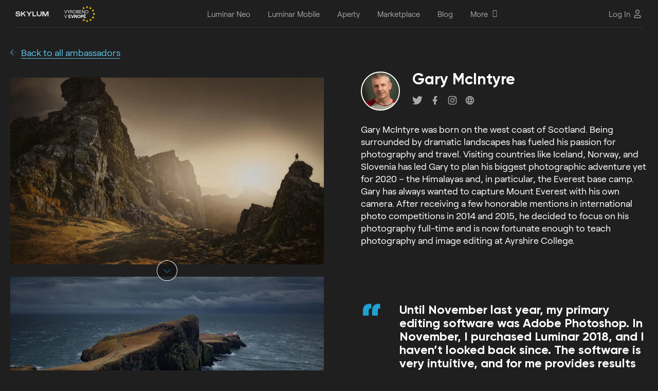

--- FILE ---
content_type: text/html; charset=UTF-8
request_url: https://skylum.com/cs/ambassadors/gary-mcintyre
body_size: 13927
content:
<!DOCTYPE html>
<html  xml:lang="en" lang="en" prefix="og: http://ogp.me/ns#" >
<head>
<meta charset="UTF-8">

<!--cookie popup-->
            <script id="CookieConsent" src="https://policy.app.cookieinformation.com/uc.js" data-culture="CS" data-cookie-domain=".skylum.com" type="text/javascript"></script>
    <!--end cookie popup-->

<meta name="viewport" content="width=device-width, initial-scale=1">
<meta name="google-site-verification" content="oUuhrLEeRrwDxCN1unFcW01zK0hy2YuMKBtlGz5au-Y">
<meta name="csrf-param" content="_csrf">
<meta name="csrf-token" content="aJjpAj0v0Sk4Msik8CA-WX8kzK2t2r2TkL9Bfx-8STA414FbCV2Te0t8ruuTQ0kfNE2g18Wc2Nem0nQxKNl_BQ==">
    <title>Gary McIntyre | photographer - Skylum ambassador</title>
<script>
    var dataLayer = [];</script>


<link rel="icon" type="image/png" href="https://media.macphun.com/img/uploads/uploads/skylum/fav/skylum-dots.png">
<meta property="og:title" content="Gary McIntyre | photographer - Skylum ambassador">
<meta property="og:image" content="https://media.macphun.com/img/uploads/uploads/skylum/l/skylum-com-share-new-min.jpg">
<meta property="og:url" content="https://skylum.com/cs/ambassadors/gary-mcintyre">
<meta property="og:description" content="Gary McIntyre - meet the awesome Skylum ambassadors. Get inspired watching their stunning photos in different styles.">
<meta property="og:type" content="website">
<meta name="theme-color" content="#000000">
<meta property="og:logo" content="https://media.macphun.com/img/uploads/uploads/skylum/l/luminar-neo-icon-original-new.png">
<meta name="description" content="Gary McIntyre - meet the awesome Skylum ambassadors. Get inspired watching their stunning photos in different styles.">
<meta http-equiv="x-dns-prefetch-control" content="on">
<link href="//google-analytics.com" rel="dns-prefetch">
<link href="//google-analytics.com" rel="preconnect">
<link href="//media.macphun.com" rel="dns-prefetch">
<link href="//media.macphun.com" rel="preconnect">
<link href="https://skylum.com/ambassadors/gary-mcintyre" rel="alternate" hreflang="x-default">
<link href="https://skylum.com/ambassadors/gary-mcintyre" rel="canonical">
<link type="text/css" href="//media.macphun.com/assets/ver2/macphun/common-facility/css/common-ad80c93bb7.min.css" rel="stylesheet">
<link href="//media.macphun.com/assets/ver2/macphun/dynamic/ambassadors/css/ambassadors-74c92834ef.min.css" rel="stylesheet">
<link href="//media.macphun.com/assets/ver2/macphun/partials/footer-lang-menu/lang-menu-0b12e79396.min.css" rel="stylesheet"><script type="text/javascript">
    var phun_user = {};function getUserData($key) {if (typeof phun_user[$key] === "undefined")return "";return phun_user[$key];}
    window.devicePixelRatio = window.devicePixelRatio || Math.round(window.screen.availWidth / document.documentElement.clientWidth);
    var retina = window.devicePixelRatio > 1 ? true : false;
    var hostLang = hostLocale = 'cs';
    var geoRegion = "Ohio";
    var pagePath = '';
    var w = (window.innerWidth ? window.innerWidth : document.documentElement.clientWidth);
    var h = (window.innerHeight ? window.innerHeight : document.documentElement.clientHeight);
    var countryCode = 'US';
    var mobile = false;
    var tablet = false;
    var descktop = true;
    var storefront = 'luminar';
    var isGuest = true;
    var disableSocNet = false;
    var userWithoutAnyBuy = true;
    </script>


    <!-- CCPA for 6 states-->
    <script>if( geoRegion == 'California' || geoRegion == 'Florida' || geoRegion == 'Texas' || geoRegion == 'New York' || geoRegion == 'Illinois' || geoRegion == 'Pennsylvania'){window.dataLayer.push({ 'region': geoRegion });}</script>
    <!-- Google Tag Manager-->
    <script>
        (function (w, d, s, l, i) {
            w[l] = w[l] || [];
            w[l].push({
                'gtm.start':
                    new Date().getTime(), event: 'gtm.js'
            });
            var f = d.getElementsByTagName(s)[0],
                j = d.createElement(s), dl = l != 'dataLayer' ? '&amp;l=' + l : '';
            j.async = true;
            j.src =
                '//www.googletagmanager.com/gtm.js?id=' + i + dl;

            j.addEventListener('load', function() {
                var _ge = new CustomEvent('gtm_loaded', { bubbles: true });
                d.dispatchEvent(_ge);
            });

            f.parentNode.insertBefore(j, f);
        })(window, document, 'script', 'dataLayer', 'GTM-M6CP33');


        window.addEventListener("load", function (e) {
            setTimeout(function (){
                if ( typeof google_tag_manager == 'undefined' ){
                    sendGAData('ec:Site.ea:gtm_was_blocked');
                    console.log('gtm loading error');
                }
            }, 3000);
        });

    </script>
    <!-- End Google Tag Manager -->

</head>

<body  class="ambassadors page cs oldPage">
    <!-- Google Tag Manager - noscript-->
    <noscript>
        <iframe src="//www.googletagmanager.com/ns.html?id=GTM-M6CP33"
                height="0" width="0" style="display:none;visibility:hidden"></iframe>
    </noscript>
    <!-- end Google Tag Manager - noscript-->
    <!-- Load Facebook SDK for JavaScript -->
    <div id="fb-root"></div>
    <!-- end Load Facebook SDK for JavaScript -->

<script>
            var hostLocale = "cs";
            var pageLocale = "en";
            var menuNotification = [4,28];
            var isMarketplace = false;
        </script>



<div class="wrapper" canvas="container" data-main-url="skylum.com">

    
<style>
    .header-aperty__wrap-logo {
        display: flex;
        align-items: center;
    }

    .header-aperty__logo:has(+ .header-aperty__made-label) {
        margin-right: 10px;
    }

    .header-aperty__made-label {
        height: 32px;
        display: flex;
        align-items: center;
    }

    .header-aperty__made-label img {
        height: 100%;
    }

    @media (max-width: 380px) {
        .header-aperty__made-label {
            height: 22px;
        }

        .header-aperty__logo:has(+ .header-aperty__made-label) {
            margin-right: 6px;
        }
    }
</style>

<header class="header-aperty js-header sk-grid header-402 ">
    <div class="container-fluid">
        <div class="row">
            <div class="col-12">
                <div class="header-aperty__wrap">
                    <div class="header-aperty__wrap-logo">
                        <figure class="header-aperty__logo header-aperty__logo_text">
                            <a href="/cs">
                                <img decoding="async"  src="https://media.macphun.com/img/uploads/uploads/skylum/l/SKYLUM_logo_white.svg"
                                     alt="Skylum">
                            </a>
                            <!--<a class="color-logo" href="/">
                                <img decoding="async"  src="https://media.macphun.com/img/uploads/uploads/skylum/Skylum_logo_color_blc.svg"
                                     alt="Skylum">
                            </a>-->
                        </figure>

                                                    <figure class="header-aperty__made-label">
                                <img decoding="async"  src="https://media.macphun.com/img/uploads/uploads/skylum/svg/made-in-logo-CZ.svg" alt="Skylum">
                            </figure>
                                            </div>

                    <div class="header-aperty__wrap-inner">

                        <ul class="header-aperty__menu menu js-header-aperty-menu">

                            <li class="menu__item  menu__item_clear is-hide-md  js-menu-animation">

            <a href="/cs/luminar"
           class="sl-text menu__item-link menu__item-luminar_neo  "
           data-ga="ec:Site.ea:Header_Menu_Luminar_Neo_click"
           data-ga-action="click"
        >
            <span class="menu__item-link-text">Luminar Neo</span>
                    </a>
    
    <li class="menu__item  menu__item_clear is-hide-md  js-menu-animation">

            <a href="/cs/luminar-mobile"
           class="sl-text menu__item-link menu__item-luminar_mobile  "
           data-ga="ec:Site.ea:Header_Menu_Luminar_Mobile_click"
           data-ga-action="click"
        >
            <span class="menu__item-link-text">Luminar Mobile</span>
                    </a>
    
    <li class="menu__item  menu__item_clear is-hide-md  js-menu-animation">

            <a href="/cs/aperty"
           class="sl-text menu__item-link menu__item-aperty  "
           data-ga="ec:Site.ea:Header_Menu_Aperty_click"
           data-ga-action="click"
        >
            <span class="menu__item-link-text">Aperty</span>
                    </a>
    
    <li class="menu__item  menu__item_clear is-hide-md  js-menu-animation">

            <a href="//marketplace.skylum.com/cs"
           class="sl-text menu__item-link menu__item-marketplace  "
           data-ga="ec:Site.ea:Header_Menu_Marketplace_click"
           data-ga-action="click"
        >
            <span class="menu__item-link-text">Marketplace</span>
                    </a>
    
    <li class="menu__item  menu__item_clear is-hide-md  js-menu-animation">

            <a href="/cs/blog"
           class="sl-text menu__item-link menu__item-blog  "
           data-ga="ec:Site.ea:Header_Menu_Blog_click"
           data-ga-action="click"
        >
            <span class="menu__item-link-text">Blog</span>
                    </a>
    
    <li class="menu__item   is-hide-md  js-menu-animation">

            <span class="sl-text menu__item-link menu__item-more  js-header-aperty-dropdown-title"
              data-ga="ec:Site.ea:Header_Menu_More_click"
              data-ga-action="click"
        >
            <a href="/cs/" class="menu__item-link-text has-subitems">More</a>
                            <i class='fa fa-angle-down menu__item-link-arrow' aria-hidden='true'></i>
                    </span>
    
    
        <div class="menu__sub-menu-wrap menu__sub-menu-wrap_col js-menu-animation js-header-aperty-dropdown">
                                        <div class="sub-menu-col">
                    <div class="sub-menu-col__title">
                                                    Company                            <i class='fa fa-angle-down menu__item-link-arrow' aria-hidden='true'></i>
                                            </div>
                                            <div class="sub-menu-col__inner ">
                            <ul class="menu__sub-menu">

                                                                    <li class="menu__sub-item ">
                                        <a href="/cs/about"
                                           data-ga="ec:Site.ea:Header_Menu_More_click.el:About_Skylum"
                                           data-ga-action="click"
                                           class=" menu__sub-item-link">
                                            <span>About Skylum</span>
                                        </a>
                                                                            </li>
                                                                    <li class="menu__sub-item ">
                                        <a href="/cs/careers"
                                           data-ga="ec:Site.ea:Header_Menu_More_click.el:Careers"
                                           data-ga-action="click"
                                           class=" menu__sub-item-link">
                                            <span>Careers</span>
                                        </a>
                                                                            </li>
                                                                    <li class="menu__sub-item ">
                                        <a href="/cs/newsroom"
                                           data-ga="ec:Site.ea:Header_Menu_More_click.el:Newsroom"
                                           data-ga-action="click"
                                           class=" menu__sub-item-link">
                                            <span>Newsroom</span>
                                        </a>
                                                                            </li>
                                                            </ul>
                        </div>
                                    </div>
                            <div class="sub-menu-col">
                    <div class="sub-menu-col__title">
                                                    For Business                            <i class='fa fa-angle-down menu__item-link-arrow' aria-hidden='true'></i>
                                            </div>
                                            <div class="sub-menu-col__inner ">
                            <ul class="menu__sub-menu">

                                                                    <li class="menu__sub-item ">
                                        <a href="/cs/skylum-for-business"
                                           data-ga="ec:Site.ea:Header_Menu_More_click.el:Skylum_for_Business"
                                           data-ga-action="click"
                                           class=" menu__sub-item-link">
                                            <span>Skylum for Business</span>
                                        </a>
                                                                            </li>
                                                                    <li class="menu__sub-item ">
                                        <a href="/cs/volume-licensing"
                                           data-ga="ec:Site.ea:Header_Menu_More_click.el:Volume_Licensing"
                                           data-ga-action="click"
                                           class=" menu__sub-item-link">
                                            <span>Volume Licensing</span>
                                        </a>
                                                                            </li>
                                                                    <li class="menu__sub-item ">
                                        <a href="/cs/resellers"
                                           data-ga="ec:Site.ea:Header_Menu_More_click.el:Reseller_Program"
                                           data-ga-action="click"
                                           class=" menu__sub-item-link">
                                            <span>Reseller Program</span>
                                        </a>
                                                                            </li>
                                                            </ul>
                        </div>
                                    </div>
                            <div class="sub-menu-col">
                    <div class="sub-menu-col__title">
                                                    Other                            <i class='fa fa-angle-down menu__item-link-arrow' aria-hidden='true'></i>
                                            </div>
                                            <div class="sub-menu-col__inner ">
                            <ul class="menu__sub-menu">

                                                                    <li class="menu__sub-item ">
                                        <a href="/cs/ambassadors"
                                           data-ga="ec:Site.ea:Header_Menu_More_click.el:Ambassadors"
                                           data-ga-action="click"
                                           class=" menu__sub-item-link">
                                            <span>Ambassadors</span>
                                        </a>
                                                                            </li>
                                                                    <li class="menu__sub-item ">
                                        <a href="/cs/affiliates"
                                           data-ga="ec:Site.ea:Header_Menu_More_click.el:Affiliate_Program"
                                           data-ga-action="click"
                                           class=" menu__sub-item-link">
                                            <span>Affiliate Program</span>
                                        </a>
                                                                            </li>
                                                                    <li class="menu__sub-item ">
                                        <a href="/cs/support"
                                           data-ga="ec:Site.ea:Header_Menu_More_click.el:Need_help?"
                                           data-ga-action="click"
                                           class=" menu__sub-item-link">
                                            <span>Need help?</span>
                                        </a>
                                                                            </li>
                                                            </ul>
                        </div>
                                    </div>
                                </div>
    </li>

                                                            <li class="menu__item menu-log-in is-only-mob">
                                    <div class="menu-log-in__inner">
                                        <!--<a href="#" class="sl-text menu__item-link"
                                              data-ga-action="click"
                                              data-ga="ec:Site.ea:Sign_In_Click"
                                              data-show-popup-next="login-popup"
                                              data-show-popup-name="login-popup"
                                              data-show-popup-before="">
                                                                                    </a>-->
                                        <a href="/cs/user/login" class="sl-text menu__item-link"
                                              data-ga-action="click"
                                              data-ga="ec:Site.ea:Sign_In_Click">
                                            Log In                                        </a>
                                    </div>
                                </li>
                                                    </ul>
                    </div>
                    
                    <div class="header-aperty__right-part">
                        
                        <div class="header-aperty__locales locales menu__item menu__item_clear js-menu-animation" id="langmenu">
                            <div class="locales__current-wrap js-header-aperty-dropdown-title">
                                <p class="sl-text locales__current">
                                    Čeština                                </p>
                                <figure class="header-aperty__account-arr">
                                    <svg xmlns="http://www.w3.org/2000/svg" xmlns:xlink="http://www.w3.org/1999/xlink" width="10" height="6" viewBox="0 0 20 12"><defs><path id="7vyka" d="M3719.98 5370.44l-9.06-10.3a.52.52 0 0 0-.8 0 .7.7 0 0 0 0 .92l9.46 10.75c.22.25.58.25.8 0l9.45-10.75a.7.7 0 0 0 0-.91.52.52 0 0 0-.8 0z"/></defs><g><g transform="translate(-3710 -5360)"><use fill="#fff" xlink:href="#7vyka"/></g></g></svg>
                                </figure>
                            </div>
                                                        <div class="menu__sub-menu-wrap menu__sub-menu-wrap_loc js-header-aperty-dropdown">
                                <ul class="menu__sub-menu">
                                    <li class="menu__sub-item locale_en"><a href="/ambassadors/gary-mcintyre" class="menu__sub-item-link" >English</a></li>                                </ul>
                            </div>
                        </div>
                                                    
                            <div class="js-menu-animation">
                                <!--<a href="#" class="sl-text header-aperty__sign"
                                   data-ga-action="click"
                                   data-ga="ec:Site.ea:Sign_In_Click"
                                   data-show-popup-next="login-popup"
                                   data-show-popup-name="login-popup"
                                   data-show-popup-before="">
                                                                    </a>-->
                                <a href="/cs/user/login" class="sl-text header-aperty__sign"
                                   data-ga-action="click"
                                   data-ga="ec:Site.ea:Sign_In_Click">
                                    <span>Log In</span>
                                    <svg width="20" height="20" viewBox="0 0 20 20" fill="none" xmlns="http://www.w3.org/2000/svg">
                                        <path fill-rule="evenodd" clip-rule="evenodd" d="M7.11324 2.94598C7.87901 2.18021 8.91762 1.75 10.0006 1.75C11.0836 1.75 12.1222 2.18021 12.8879 2.94598C13.6537 3.71175 14.0839 4.75037 14.0839 5.83333C14.0839 6.9163 13.6537 7.95491 12.8879 8.72069C12.1222 9.48646 11.0836 9.91667 10.0006 9.91667C8.91762 9.91667 7.87901 9.48646 7.11324 8.72069C6.34747 7.95491 5.91726 6.9163 5.91726 5.83333C5.91726 4.75037 6.34747 3.71175 7.11324 2.94598ZM10.0006 3.25C9.31545 3.25 8.65837 3.52217 8.1739 4.00664C7.68943 4.49111 7.41726 5.14819 7.41726 5.83333C7.41726 6.51848 7.68943 7.17556 8.1739 7.66003C8.65837 8.1445 9.31545 8.41667 10.0006 8.41667C10.6857 8.41667 11.3428 8.1445 11.8273 7.66003C12.3118 7.17556 12.5839 6.51848 12.5839 5.83333C12.5839 5.14819 12.3118 4.49111 11.8273 4.00664C11.3428 3.52217 10.6857 3.25 10.0006 3.25ZM7.33333 13.25C6.64819 13.25 5.99111 13.5222 5.50664 14.0066C5.02217 14.4911 4.75 15.1482 4.75 15.8333C4.75 16.3396 5.16041 16.75 5.66667 16.75H14.3333C14.8396 16.75 15.25 16.3396 15.25 15.8333C15.25 15.1482 14.9778 14.4911 14.4934 14.0066C14.0089 13.5222 13.3518 13.25 12.6667 13.25H7.33333ZM4.44598 12.946C5.21175 12.1802 6.25037 11.75 7.33333 11.75H12.6667C13.7496 11.75 14.7882 12.1802 15.554 12.946C16.3198 13.7118 16.75 14.7504 16.75 15.8333C16.75 17.168 15.668 18.25 14.3333 18.25H5.66667C4.33198 18.25 3.25 17.168 3.25 15.8333C3.25 14.7504 3.68021 13.7118 4.44598 12.946Z" fill="#C5C7C9"/>
                                    </svg>
                                </a>
                            </div>
                                                <div class="header-aperty__hamburger js-menu-animation">
                            <div class="hamburger js-header-burger">
                                <div class="hamburger__wrap">
                                    <div class="line line-1"></div>
                                    <div class="line line-2"></div>
                                    <div class="line line-3"></div>
                                </div>
                            </div>
                        </div>
                    </div>

                    
                </div>
            </div>
        </div>
    </div>
</header>    <div class="wrap-content">
		

<section class="back-to-all">
    <div class="container">
        <div class="row">
            <div class="col-12">
                <a href="/cs/ambassadors" class="back-link sl-text">Back to all ambassadors</a>
            </div>
        </div>
    </div>
</section>

<section class="master-info">
    <div class="container">
        <div class="row flex-wrap-reverse">

            <div class="col-12 col-lg-6">
                <div class="master-info__slider" id="bx-slider" data-preload-section>
                                                                        <div class="master-info__slider-item">
                                <img decoding="async"  src="//media.macphun.com/img/uploads/macphun/ambassadors/21/cob06.jpg?w=420&h=250&q=30&b=20&resize=cover"
                                     data-preload-src="//media.macphun.com/img/uploads/macphun/ambassadors/21/cob06.jpg?w=840&h=500&q=85&resize=cover"
                                     data-preload-retina-src="//media.macphun.com/img/uploads/macphun/ambassadors/21/cob06.jpg?w=1680&h=1000&q=85&resize=cover"
                                     data-preload-mob-src="//media.macphun.com/img/uploads/macphun/ambassadors/21/cob06.jpg?w=640&h=384&q=85&resize=cover"
                                     data-preload-tab-src="//media.macphun.com/img/uploads/macphun/ambassadors/21/cob06.jpg?w=840&h=500&q=85&resize=cover">
                            </div>
                                                    <div class="master-info__slider-item">
                                <img decoding="async"  src="//media.macphun.com/img/uploads/macphun/ambassadors/21/neistpoint.jpg?w=420&h=250&q=30&b=20&resize=cover"
                                     data-preload-src="//media.macphun.com/img/uploads/macphun/ambassadors/21/neistpoint.jpg?w=840&h=500&q=85&resize=cover"
                                     data-preload-retina-src="//media.macphun.com/img/uploads/macphun/ambassadors/21/neistpoint.jpg?w=1680&h=1000&q=85&resize=cover"
                                     data-preload-mob-src="//media.macphun.com/img/uploads/macphun/ambassadors/21/neistpoint.jpg?w=640&h=384&q=85&resize=cover"
                                     data-preload-tab-src="//media.macphun.com/img/uploads/macphun/ambassadors/21/neistpoint.jpg?w=840&h=500&q=85&resize=cover">
                            </div>
                                                    <div class="master-info__slider-item">
                                <img decoding="async"  src="//media.macphun.com/img/uploads/macphun/ambassadors/21/storrsunrise.jpg?w=420&h=250&q=30&b=20&resize=cover"
                                     data-preload-src="//media.macphun.com/img/uploads/macphun/ambassadors/21/storrsunrise.jpg?w=840&h=500&q=85&resize=cover"
                                     data-preload-retina-src="//media.macphun.com/img/uploads/macphun/ambassadors/21/storrsunrise.jpg?w=1680&h=1000&q=85&resize=cover"
                                     data-preload-mob-src="//media.macphun.com/img/uploads/macphun/ambassadors/21/storrsunrise.jpg?w=640&h=384&q=85&resize=cover"
                                     data-preload-tab-src="//media.macphun.com/img/uploads/macphun/ambassadors/21/storrsunrise.jpg?w=840&h=500&q=85&resize=cover">
                            </div>
                                                    <div class="master-info__slider-item">
                                <img decoding="async"  src="//media.macphun.com/img/uploads/macphun/ambassadors/21/treerightautumn1.jpg?w=420&h=250&q=30&b=20&resize=cover"
                                     data-preload-src="//media.macphun.com/img/uploads/macphun/ambassadors/21/treerightautumn1.jpg?w=840&h=500&q=85&resize=cover"
                                     data-preload-retina-src="//media.macphun.com/img/uploads/macphun/ambassadors/21/treerightautumn1.jpg?w=1680&h=1000&q=85&resize=cover"
                                     data-preload-mob-src="//media.macphun.com/img/uploads/macphun/ambassadors/21/treerightautumn1.jpg?w=640&h=384&q=85&resize=cover"
                                     data-preload-tab-src="//media.macphun.com/img/uploads/macphun/ambassadors/21/treerightautumn1.jpg?w=840&h=500&q=85&resize=cover">
                            </div>
                                                    <div class="master-info__slider-item">
                                <img decoding="async"  src="//media.macphun.com/img/uploads/macphun/ambassadors/21/intotheglen.jpg?w=420&h=250&q=30&b=20&resize=cover"
                                     data-preload-src="//media.macphun.com/img/uploads/macphun/ambassadors/21/intotheglen.jpg?w=840&h=500&q=85&resize=cover"
                                     data-preload-retina-src="//media.macphun.com/img/uploads/macphun/ambassadors/21/intotheglen.jpg?w=1680&h=1000&q=85&resize=cover"
                                     data-preload-mob-src="//media.macphun.com/img/uploads/macphun/ambassadors/21/intotheglen.jpg?w=640&h=384&q=85&resize=cover"
                                     data-preload-tab-src="//media.macphun.com/img/uploads/macphun/ambassadors/21/intotheglen.jpg?w=840&h=500&q=85&resize=cover">
                            </div>
                                                            </div>
            </div>

            <div class="col-12 col-md-10 offset-md-1 col-lg-6 offset-lg-0">
                <div class="row">
                    <div class="col-12 col-lg-11 offset-lg-1">
                        <div class="master-info__head">
                            <figure class="master-info__avatar master-avatar">
                                <img decoding="async"  src="//media.macphun.com/img/uploads/macphun/ambassadors/21/GaryMacIntyreheadshot.jpg?w=200&h=200&resize=cover">
                            </figure>
                            <div class="desc">
                                <h1 class="sl-h2-title">
                                    Gary McIntyre                                </h1>
                                <div class="soc-wrap">
                                                                            <a href="https://twitter.com/GaryMcI20456784" rel="nofollow" target="_blank" class="soc-item">
                                            <figure class="team-persons-section__social-img">
                                                <svg xmlns="http://www.w3.org/2000/svg" viewBox="0 0 612 612">>
                                                    <g>
                                                        <g>
                                                            <path class="cls-1" style="fill:#aaaaaa;" d="M612,116.258c-22.525,9.981-46.694,16.75-72.088,19.772c25.929-15.527,45.777-40.155,55.184-69.411    c-24.322,14.379-51.169,24.82-79.775,30.48c-22.907-24.437-55.49-39.658-91.63-39.658c-69.334,0-125.551,56.217-125.551,125.513    c0,9.828,1.109,19.427,3.251,28.606C197.065,206.32,104.556,156.337,42.641,80.386c-10.823,18.51-16.98,40.078-16.98,63.101    c0,43.559,22.181,81.993,55.835,104.479c-20.575-0.688-39.926-6.348-56.867-15.756v1.568c0,60.806,43.291,111.554,100.693,123.104    c-10.517,2.83-21.607,4.398-33.08,4.398c-8.107,0-15.947-0.803-23.634-2.333c15.985,49.907,62.336,86.199,117.253,87.194    c-42.947,33.654-97.099,53.655-155.916,53.655c-10.134,0-20.116-0.612-29.944-1.721c55.567,35.681,121.536,56.485,192.438,56.485    c230.948,0,357.188-191.291,357.188-357.188l-0.421-16.253C573.872,163.526,595.211,141.422,612,116.258z"/>
                                                        </g>
                                                    </g>
                                                </svg>
                                            </figure>
                                        </a>
                                    
                                                                            <a href="http://facebook.com/GMcIntyrephotographer" rel="nofollow" target="_blank" class="soc-item">
                                            <figure class="team-persons-section__social-img">
                                                <svg xmlns="http://www.w3.org/2000/svg" xmlns:xlink="http://www.w3.org/1999/xlink" version="1.1" width="24" height="24" viewBox="0 0 24 24"><path style="fill:#aaaaaa;" d="M17,2V2H17V6H15C14.31,6 14,6.81 14,7.5V10H14L17,10V14H14V22H10V14H7V10H10V6A4,4 0 0,1 14,2H17Z"></path></svg>
                                            </figure>
                                        </a>
                                    
                                    
                                                                            <a href="http://instagram.com/garymcintyrephotographer/" rel="nofollow" class="soc-item" target="_blank">
                                            <figure class="team-persons-section__social-img">
                                                <svg xmlns="http://www.w3.org/2000/svg" xmlns:xlink="http://www.w3.org/1999/xlink" version="1.1" width="24" height="24" viewBox="0 0 24 24"><path style="fill:#aaaaaa;" d="M7.8,2H16.2C19.4,2 22,4.6 22,7.8V16.2A5.8,5.8 0 0,1 16.2,22H7.8C4.6,22 2,19.4 2,16.2V7.8A5.8,5.8 0 0,1 7.8,2M7.6,4A3.6,3.6 0 0,0 4,7.6V16.4C4,18.39 5.61,20 7.6,20H16.4A3.6,3.6 0 0,0 20,16.4V7.6C20,5.61 18.39,4 16.4,4H7.6M17.25,5.5A1.25,1.25 0 0,1 18.5,6.75A1.25,1.25 0 0,1 17.25,8A1.25,1.25 0 0,1 16,6.75A1.25,1.25 0 0,1 17.25,5.5M12,7A5,5 0 0,1 17,12A5,5 0 0,1 12,17A5,5 0 0,1 7,12A5,5 0 0,1 12,7M12,9A3,3 0 0,0 9,12A3,3 0 0,0 12,15A3,3 0 0,0 15,12A3,3 0 0,0 12,9Z"></path></svg>
                                            </figure>
                                        </a>
                                    
                                                                            <a href=" http://garymcintyrephotographer.com" rel="nofollow" target="_blank" class="soc-item">
                                            <figure class="team-persons-section__social-img">
                                                <svg xmlns="http://www.w3.org/2000/svg" xmlns:xlink="http://www.w3.org/1999/xlink" version="1.1" width="24" height="24" viewBox="0 0 24 24"><path style="fill:#aaaaaa;" d="M16.36,14C16.44,13.34 16.5,12.68 16.5,12C16.5,11.32 16.44,10.66 16.36,10H19.74C19.9,10.64 20,11.31 20,12C20,12.69 19.9,13.36 19.74,14M14.59,19.56C15.19,18.45 15.65,17.25 15.97,16H18.92C17.96,17.65 16.43,18.93 14.59,19.56M14.34,14H9.66C9.56,13.34 9.5,12.68 9.5,12C9.5,11.32 9.56,10.65 9.66,10H14.34C14.43,10.65 14.5,11.32 14.5,12C14.5,12.68 14.43,13.34 14.34,14M12,19.96C11.17,18.76 10.5,17.43 10.09,16H13.91C13.5,17.43 12.83,18.76 12,19.96M8,8H5.08C6.03,6.34 7.57,5.06 9.4,4.44C8.8,5.55 8.35,6.75 8,8M5.08,16H8C8.35,17.25 8.8,18.45 9.4,19.56C7.57,18.93 6.03,17.65 5.08,16M4.26,14C4.1,13.36 4,12.69 4,12C4,11.31 4.1,10.64 4.26,10H7.64C7.56,10.66 7.5,11.32 7.5,12C7.5,12.68 7.56,13.34 7.64,14M12,4.03C12.83,5.23 13.5,6.57 13.91,8H10.09C10.5,6.57 11.17,5.23 12,4.03M18.92,8H15.97C15.65,6.75 15.19,5.55 14.59,4.44C16.43,5.07 17.96,6.34 18.92,8M12,2C6.47,2 2,6.5 2,12A10,10 0 0,0 12,22A10,10 0 0,0 22,12A10,10 0 0,0 12,2Z"></path></svg>
                                            </figure>
                                        </a>
                                    
                                </div>
                            </div>
                        </div>
                        <div class="master-info__desc">
                            <p class="sl-text">
                                Gary McIntyre was born on the west coast of Scotland. Being surrounded by dramatic landscapes has fueled his passion for photography and travel. Visiting countries like Iceland, Norway, and Slovenia has led Gary to plan his biggest photographic adventure yet for 2020 – the Himalayas and, in particular, the Everest base camp. Gary has always wanted to capture Mount Everest with his own camera. After receiving a few honorable mentions in international photo competitions in 2014 and 2015, he decided to focus on his photography full-time and is now fortunate enough to teach photography and image editing at Ayrshire College.                            </p>
                        </div>
                        <div class="master-info__quote">
                            <p class="quote">
                                <span class="sl-h3-title">
                                    Until November last year, my primary editing software was Adobe Photoshop. In November, I purchased Luminar 2018, and I haven’t looked back since. The software is very intuitive, and for me provides results in a fraction of the time compared to Photoshop. It provides me with better results than I was getting with Photoshop due to its AI technology. Skylum’s Luminar 3 allows me to work quickly and  I can spend more time out photographing. It’s a win-win situation.                                </span>
                            </p>
                        </div>
                    </div>
                </div>
            </div>

        </div>
    </div>
</section>

    </div>

	
<!--  START FOOTER  -->

<footer class="footer-new">
    <div class="footer-new__navigation-wrapper">
        <div class="footer-new__container">
            <div class="footer-new__body">
                <div class="row">

                    <!-- START column 1 -->
                    <div class="col-lg-2 col-md-12 col-12">
                        <div class="footer-new__column">

                            <div class="footer-new__group js-mob-accordion">
                                <div class="footer-new__group-title js-mob-accordion-trigger">
                                    <div class="footer-new__group-title-wrap">
                                        <svg width="12" height="12" viewBox="0 0 12 12" fill="none" xmlns="http://www.w3.org/2000/svg">
                                            <path d="M4.50014 3.00027C5.32864 3.00027 6.00027 2.32864 6.00027 1.50014C6.00027 0.671634 5.32864 0 4.50014 0C3.67163 0 3 0.671634 3 1.50014C3 2.32864 3.67163 3.00027 4.50014 3.00027Z" fill="#656565"/>
                                            <path d="M4.50014 12C5.32864 12 6.00027 11.3284 6.00027 10.4999C6.00027 9.67139 5.32864 8.99976 4.50014 8.99976C3.67163 8.99976 3 9.67139 3 10.4999C3 11.3284 3.67163 12 4.50014 12Z" fill="#656565"/>
                                            <path d="M7.50014 12C8.32864 12 9.00027 11.3284 9.00027 10.4999C9.00027 9.67139 8.32864 8.99976 7.50014 8.99976C6.67163 8.99976 6 9.67139 6 10.4999C6 11.3284 6.67163 12 7.50014 12Z" fill="#656565"/>
                                            <path d="M10.4996 6.00015C11.3281 6.00015 11.9998 5.32852 11.9998 4.50002C11.9998 3.67151 11.3281 2.99988 10.4996 2.99988C9.67114 2.99988 8.99951 3.67151 8.99951 4.50002C8.99951 5.32852 9.67114 6.00015 10.4996 6.00015Z" fill="#656565"/>
                                            <path d="M10.4996 9.00015C11.3281 9.00015 11.9998 8.32852 11.9998 7.50002C11.9998 6.67151 11.3281 5.99988 10.4996 5.99988C9.67114 5.99988 8.99951 6.67151 8.99951 7.50002C8.99951 8.32852 9.67114 9.00015 10.4996 9.00015Z" fill="#656565"/>
                                            <path d="M1.50014 6.00015C2.32864 6.00015 3.00027 5.32852 3.00027 4.50002C3.00027 3.67151 2.32864 2.99988 1.50014 2.99988C0.671634 2.99988 0 3.67151 0 4.50002C0 5.32852 0.671634 6.00015 1.50014 6.00015Z" fill="#656565"/>
                                            <path d="M1.50014 9.00015C2.32864 9.00015 3.00027 8.32852 3.00027 7.50002C3.00027 6.67151 2.32864 5.99988 1.50014 5.99988C0.671634 5.99988 0 6.67151 0 7.50002C0 8.32852 0.671634 9.00015 1.50014 9.00015Z" fill="#656565"/>
                                            <path d="M7.50014 3.00027C8.32864 3.00027 9.00027 2.32864 9.00027 1.50014C9.00027 0.671634 8.32864 0 7.50014 0C6.67163 0 6 0.671634 6 1.50014C6 2.32864 6.67163 3.00027 7.50014 3.00027Z" fill="#656565"/>
                                        </svg>
                                        Skylum Products                                    </div>
                                    <i class="fa fa-angle-down" aria-hidden="true"></i>
                                </div>
                                <div class="footer-new__group-body">
                                            <div class="footer-new__category js-accordion-wrapper">
        <div class="footer-new__category-title js-accordion-trigger">
            Luminar Neo            <i class="fa fa-angle-down" aria-hidden="true"></i>
        </div>
        <div class="footer-new__category-body js-accordion-body">
        <a class="footer-new__item" href="/cs/luminar">Overview</a><a class="footer-new__item" href="/cs/luminar/pricing">Pricing</a><a class="footer-new__item" href="/cs" data-show-popup-name="features-popup-footer" data-show-popup-before="" data-show-popup-next="">Features</a><a class="footer-new__item" href="/cs" data-show-popup-name="extension-popup-footer" data-show-popup-before="" data-show-popup-next="">Pro Tools</a><a class="footer-new__item" href="/cs" data-show-popup-name="use-cases-popup-footer" data-show-popup-before="" data-show-popup-next="">Use Cases</a><a class="footer-new__item" href="/cs" data-show-popup-name="alternatives-popup-footer" data-show-popup-before="" data-show-popup-next="">Alternatives</a><a class="footer-new__item" href="/cs/luminar-trial">Trial</a><a class="footer-new__item" href="/cs/luminar-discount">Discounts</a><a class="footer-new__item" href="https://support.skylum.com/">Luminar Neo User Guide</a><a class="footer-new__item" href="/cs/l/join-beta">Luminar Neo Beta</a>        </div>
        </div>
            <div class="footer-new__category js-accordion-wrapper">
        <div class="footer-new__category-title js-accordion-trigger">
            Luminar Mobile            <i class="fa fa-angle-down" aria-hidden="true"></i>
        </div>
        <div class="footer-new__category-body js-accordion-body">
        <a class="footer-new__item" href="/cs/luminar-mobile">Overview</a><a class="footer-new__item" href="/cs/luminar-for-ipad">Luminar for iPad</a><a class="footer-new__item" href="/cs/luminar-for-iphone">Luminar for iPhone</a><a class="footer-new__item" href="/cs/luminar-for-vision-pro">Luminar for Vision Pro</a><a class="footer-new__item" href="https://support.skylum.com/luminar_mobile">Luminar Mobile User Guide</a>        </div>
        </div>
            <div class="footer-new__category js-accordion-wrapper">
        <div class="footer-new__category-title js-accordion-trigger">
            Aperty            <i class="fa fa-angle-down" aria-hidden="true"></i>
        </div>
        <div class="footer-new__category-body js-accordion-body">
        <a class="footer-new__item" href="/cs/aperty">Overview</a><a class="footer-new__item" href="/cs/aperty/pricing">Pricing</a><a class="footer-new__item" href="https://support.aperty.ai/">Aperty User Guide</a>        </div>
        </div>
            <div class="footer-new__category js-accordion-wrapper">
        <div class="footer-new__category-title js-accordion-trigger">
            Online Tools            <i class="fa fa-angle-down" aria-hidden="true"></i>
        </div>
        <div class="footer-new__category-body js-accordion-body">
        <a class="footer-new__item" href="/cs/online-photo-editor">Online Editor</a><a class="footer-new__item" href="/cs/color-palette-generator">Color Palette</a><a class="footer-new__item" href="/cs/color-picker">Color Picker</a>        </div>
        </div>
                                    </div>
                            </div>
                        </div>
                    </div>
                    <!-- END column 1 -->

                    <!-- START column 2 -->
                    <div class="col-lg-2 col-md-12 col-12">
                        <div class="footer-new__column">

                            <div class="footer-new__group js-mob-accordion">
                                <div class="footer-new__group-title js-mob-accordion-trigger">
                                    Marketplace                                    <i class="fa fa-angle-down" aria-hidden="true"></i>
                                </div>
                                <div class="footer-new__group-body">
                                            <div class="footer-new__category js-accordion-wrapper">
        <div class="footer-new__category-title js-accordion-trigger">
            Presets            <i class="fa fa-angle-down" aria-hidden="true"></i>
        </div>
        <div class="footer-new__category-body js-accordion-body">
        <a class="footer-new__item" href="https:///cs/luminar-presets">Luminar Neo Presets</a><a class="footer-new__item" href="https:///cs/lightroom-presets">Lightroom Presets</a>        </div>
        </div>
            <div class="footer-new__category js-accordion-wrapper">
        <div class="footer-new__category-title js-accordion-trigger">
            Bundles            <i class="fa fa-angle-down" aria-hidden="true"></i>
        </div>
        <div class="footer-new__category-body js-accordion-body">
        <a class="footer-new__item" href="https:///cs/bundles?filters[compatibility]=3">Luminar Neo Bundles</a>        </div>
        </div>
            <div class="footer-new__category js-accordion-wrapper">
        <div class="footer-new__category-title js-accordion-trigger">
            LUTs            <i class="fa fa-angle-down" aria-hidden="true"></i>
        </div>
        <div class="footer-new__category-body js-accordion-body">
        <a class="footer-new__item" href="https:///cs/luts?filters[compatibility]=3">Luminar Neo LUTs</a><a class="footer-new__item" href="https:///cs/luts?filters[compatibility]=8">Aperty LUTs</a>        </div>
        </div>
            <div class="footer-new__category js-accordion-wrapper">
        <div class="footer-new__category-title js-accordion-trigger">
            Overlays            <i class="fa fa-angle-down" aria-hidden="true"></i>
        </div>
        <div class="footer-new__category-body js-accordion-body">
        <a class="footer-new__item" href="https:///cs/textures">Textures</a><a class="footer-new__item" href="https:///cs/sky-objects">Sky Objects</a><a class="footer-new__item" href="https:///cs/backgrounds">Backgrounds</a>        </div>
        </div>
            <div class="footer-new__category js-accordion-wrapper">
        <div class="footer-new__category-title js-accordion-trigger">
            Extra            <i class="fa fa-angle-down" aria-hidden="true"></i>
        </div>
        <div class="footer-new__category-body js-accordion-body">
        <a class="footer-new__item" href="https:///cs/software">Other software</a><a class="footer-new__item" href="/cs/x-membership">X Membership</a>        </div>
        </div>
        <a class="footer-new__item footer-new__item_big" href="https:///cs/skies">Skies</a>    <a class="footer-new__item footer-new__item_big" href="https:///cs/e-books">E-boooks</a>    <a class="footer-new__item footer-new__item_big" href="https:///cs/classes">Courses</a>                                </div>
                            </div>
                        </div>
                    </div>
                    <!-- END column 2 -->

                    <!-- START column 3 -->
                    <div class="col-lg-2 col-md-12 col-12">
                        <div class="footer-new__column">

                            <div class="footer-new__group js-mob-accordion">
                                <div class="footer-new__group-title js-mob-accordion-trigger">
                                    Company                                    <i class="fa fa-angle-down" aria-hidden="true"></i>
                                </div>
                                <div class="footer-new__group-body">
                                        <a class="footer-new__item footer-new__item_big" href="/cs/about">About Skylum</a>    <a class="footer-new__item footer-new__item_big" href="/cs/careers">Careers</a>    <a class="footer-new__item footer-new__item_big" href="/cs/ambassadors">Ambassadors</a>    <a class="footer-new__item footer-new__item_big" href="/cs/affiliates">Affiliate Program</a>    <a class="footer-new__item footer-new__item_big" href="/cs/terms-of-use">Terms of use</a>    <a class="footer-new__item footer-new__item_big" href="/cs/legal">Privacy Policy</a>    <a class="footer-new__item footer-new__item_big" href="/cs/ai-guidelines-policy">AI Guidelines</a>    <a class="footer-new__item footer-new__item_big" href="/cs/contact-us">Contact Us</a>                                </div>
                            </div>
                        </div>
                    </div>
                    <!-- END column 3 -->

                    <!-- START column 4 -->
                    <div class="col-lg-2 col-md-12 col-12">
                        <div class="footer-new__column">

                            <div class="footer-new__group js-mob-accordion">
                                <div class="footer-new__group-title js-mob-accordion-trigger">
                                    Help                                    <i class="fa fa-angle-down" aria-hidden="true"></i>
                                </div>
                                <div class="footer-new__group-body">
                                        <a class="footer-new__item footer-new__item_big" href="/cs/support">Contact Support</a>    <a class="footer-new__item footer-new__item_big" href="/cs/faq/luminar-neo/general">FAQs</a>    <a class="footer-new__item footer-new__item_big" href="https://support.skylum.com/">User Guide</a>    <a class="footer-new__item footer-new__item_big" href="/cs/javascript:void(0);" onclick="showCookieBanner();">Change Choice on Cookies</a>                                </div>
                            </div>

                            <div class="footer-new__group js-mob-accordion">
                                <div class="footer-new__group-title js-mob-accordion-trigger">
                                    For Business                                    <i class="fa fa-angle-down" aria-hidden="true"></i>
                                </div>
                                <div class="footer-new__group-body">
                                        <a class="footer-new__item footer-new__item_big" href="/cs/skylum-for-business">Skylum for Business</a>    <a class="footer-new__item footer-new__item_big" href="/cs/volume-licensing">Volume Licensing</a>    <a class="footer-new__item footer-new__item_big" href="/cs/resellers">Reseller Program</a>                                </div>
                            </div>
                        </div>
                    </div>
                    <!-- END column 4 -->

                    <!-- START column 5 -->
                    <div class="col-lg-2 col-md-12 col-12">
                        <div class="footer-new__column">

                            <div class="footer-new__group footer-new__group_smb js-mob-accordion">
                                <div class="footer-new__group-title js-mob-accordion-trigger">
                                    Learn More                                    <i class="fa fa-angle-down" aria-hidden="true"></i>
                                </div>
                                <div class="footer-new__group-body">
                                        <a class="footer-new__item footer-new__item_big" href="/cs/blog">Blog</a>    <a class="footer-new__item footer-new__item_big" href="/cs/how-to">How To</a>    <a class="footer-new__item footer-new__item_big" href="/cs/glossary">Glossary</a>    <a class="footer-new__item footer-new__item_big" href="/cs/newsroom">Newsroom</a>    <a class="footer-new__item footer-new__item_big" href="/cs/luminar-community">Our community</a>    <a class="footer-new__item footer-new__item_big" href="/cs/studentbeans-student-discount">Student discount</a>    <a class="footer-new__item footer-new__item_big" href="/cs/luminar-for-creators">Luminar for Creators</a>    <a class="footer-new__item footer-new__item_big" href="/cs/welcome-artists">Earn with Luminar Marketplace</a>        <div class="footer-new__category js-accordion-wrapper">
        <div class="footer-new__category-title js-accordion-trigger">
            Top On Blog            <i class="fa fa-angle-down" aria-hidden="true"></i>
        </div>
        <div class="footer-new__category-body js-accordion-body">
        <a class="footer-new__item" href="/cs/blog/photography-cheat-sheet-manual-mode-camera-settings">Manual Mode in Photography</a><a class="footer-new__item" href="/cs/blog/best-photo-editing-software-for-mac">Best Free Photo Editing Software for Mac</a><a class="footer-new__item" href="/cs/blog/best-free-photoshop-alternatives">Best Free Photoshop Alternatives</a><a class="footer-new__item" href="/cs/blog/how-to-fix-blurry-pictures-on-iphone">Fix Blurry Pictures On iPhone</a><a class="footer-new__item" href="/cs/blog/how-big-is-8x10">How Big Is 8x10 Photo Size</a><a class="footer-new__item" href="/cs/blog/stuck-pixel-vs-dead-pixel">Stuck Pixel vs Dead Pixel</a><a class="footer-new__item" href="/cs/blog/best-free-photoshop-plugins-to-improve-your-creative-work">Free Photoshop Plugins for Photographers</a><a class="footer-new__item" href="/cs/blog/landscape-vs-portrait-orientation">Landscape vs Portrait orientation</a>        </div>
        </div>
            <div class="footer-new__category js-accordion-wrapper">
        <div class="footer-new__category-title js-accordion-trigger">
            Top How To Tips            <i class="fa fa-angle-down" aria-hidden="true"></i>
        </div>
        <div class="footer-new__category-body js-accordion-body">
        <a class="footer-new__item" href="/cs/blog/how-to-transfer-photos-from-camera-to-phone">How To Get Digital Camera Photos On Phone</a><a class="footer-new__item" href="/cs/how-to/how-to-invert-a-picture-on-iphone">How to Invert a Picture on iPhone</a><a class="footer-new__item" href="/cs/how-to/how-to-change-background-color-on-instagram-story">How To Change Background Color On Instagram Story</a><a class="footer-new__item" href="/cs/how-to/3-effective-ways-how-to-convert-heic-to-jpg-on-iphone">How to Convert HEIC to JPG on iPhone</a><a class="footer-new__item" href="/cs/how-to/how-to-make-a-picture-look-like-a-polaroid">How To Make A Photo Look Like A Polaroid</a><a class="footer-new__item" href="/cs/how-to/how-to-combine-photos-on-iphone-shortcut-app-guide">How to Combine Photos on iPhone</a><a class="footer-new__item" href="/cs/how-to/how-to-format-sd-card-on-mac">How To Format SD Card On Macbook</a><a class="footer-new__item" href="/cs/blog/how-to-be-more-photogenic-tips-and-tricks">How To Be Photogenic</a><a class="footer-new__item" href="/cs/blog/how-to-stop-motion-photos">How To Remove Motion Photo</a><a class="footer-new__item" href="/cs/how-to/how-to-reduce-the-size-of-picture">How to Reduce the Size of a Picture</a>        </div>
        </div>
                                    </div>
                            </div>
                        </div>
                    </div>
                    <!-- END column 5 -->

                    <!-- START column 6 -->
                    <div class="col-lg-2 col-md-12 col-12">
                        <div class="footer-new__column">
                            <div class="footer-new__group">
                                <div class="footer-new__group-title" >
                                    <label for="footer-subscribe-email">Join our newsletter</label>
                                </div>

                                <div class="footer-new__subscribe">
                                    <form class="footer-new__subscribe-form" data-lead-form="subscribers">
                                        <input type="hidden"  name="_csrf" value="aJjpAj0v0Sk4Msik8CA-WX8kzK2t2r2TkL9Bfx-8STA414FbCV2Te0t8ruuTQ0kfNE2g18Wc2Nem0nQxKNl_BQ==">
                                        <input type="hidden"  name="url"   value="footer-leads">
                                        <input type="hidden"  name="gdpr"  value="1">

                                        <div class="footer-new__subscribe-body-wrap">
                                            <div class="footer-new__subscribe-input-wrap">
                                                <input class="footer-new__subscribe-email-input" id="footer-subscribe-email" name="email" type="text" placeholder="Your email">
                                                <div class="footer-new__subscribe-error-text js-error-message">Please, enter valid email!</div>
                                            </div>
                                            <button class="footer-new__subscribe-btn" type="button" data-lead-btn="subscribe">Subscribe</button>
                                        </div>
                                        <p class="footer-new__subscribe-privacy-policy sk-text sk-text_s_sm">
                                            Your personal data will be processed in accordance with our                                            <a class="sk-text-link" href="/cs/legal">Privacy Policy</a>
                                        </p>
                                    </form>

                                    <div class="footer-new__subscribe-success">
                                        <p class="footer-new__subscribe-success-message sk-h4 sk-h4_type_clean">Thank you for subscribing!</p>
                                    </div>
                                </div>

                            </div>
                        </div>
                    </div>
                    <!-- END column 6 -->

                </div>
            </div>
        </div>
    </div>

    <div class="footer-new__container">
		<div class="row">
			<div class="col-12">
				<div class="footer-new__bottom">
					<div class="row">
                        <div class="col-lg-4 col-6">
                            
<div class="footer-locales-wrap js-footer-lang-menu">
    <p class="footer-locales-title">
        Language    </p>
    <div class="footer-locales locales menu__item menu__item_clear js-footer-locales" id="footerLangmenu">
        <div class="locales__current-wrap js-footer-dropdown-title">
            <p class="sl-text locales__current">
                Čeština            </p>
            <figure class="locales__arr">
                <svg width="10" height="7" viewBox="0 0 10 7" fill="none" xmlns="http://www.w3.org/2000/svg">
                    <path fill-rule="evenodd" clip-rule="evenodd" d="M0.292893 0.792893C0.683417 0.402369 1.31658 0.402369 1.70711 0.792893L5 4.08579L8.29289 0.792893C8.68342 0.402369 9.31658 0.402369 9.70711 0.792893C10.0976 1.18342 10.0976 1.81658 9.70711 2.20711L5.70711 6.20711C5.31658 6.59763 4.68342 6.59763 4.29289 6.20711L0.292893 2.20711C-0.0976311 1.81658 -0.0976311 1.18342 0.292893 0.792893Z" fill="#9FA1A7"/>
                </svg>
            </figure>
        </div>
        <div class="menu__sub-menu-wrap menu__sub-menu-wrap_loc js-footer-dropdown">
            <ul class="menu__sub-menu">
                <li class="menu__sub-item locale_en"><a href="/ambassadors/gary-mcintyre" class="menu__sub-item-link" >English</a></li>            </ul>
        </div>
    </div>
</div>                        </div>

						<div class="col-lg-4 col-6">
							<div class="footer-new__social">

                                
                                    <a class="footer-new__social-link" href="https://www.facebook.com/luminarglobal"
                                       rel="nofollow noopener noreferrer"
                                       target="_blank"
                                       data-ga="ec:Site.ea:footer_menu_follow_us_click.el:facebook"
                                       data-ga-action="click">
                                        <img decoding="async"  src="https://media.macphun.com/img/uploads/uploads/skylum/footer/footer-fb-white.svg"
                                             alt="Luminar Neo Facebook">
                                    </a>

                                    <a class="footer-new__social-link" href="https://www.instagram.com/luminar_global/"
                                       rel="nofollow noopener noreferrer"
                                       target="_blank"
                                       data-ga="ec:Site.ea:footer_menu_follow_us_click.el:instagram"
                                       data-ga-action="click">
                                        <img decoding="async"  src="https://media.macphun.com/img/uploads/uploads/skylum/footer/footer-instagram-white.svg"
                                             alt="Luminar Neo Instagram">
                                    </a>

                                    <a class="footer-new__social-link" href="https://www.linkedin.com/company/skylum"
                                       rel="nofollow noopener noreferrer"
                                       target="_blank"
                                       data-ga="ec:Site.ea:footer_menu_follow_us_click.el:linkedin"
                                       data-ga-action="click">
                                        <img decoding="async"  src="https://media.macphun.com/img/uploads/uploads/skylum/footer/footer-linkedin-white.svg"
                                             alt="Skylum Linkedin">
                                    </a>

                                    <a class="footer-new__social-link" href="https://www.youtube.com/@LuminarGlobal"
                                       rel="nofollow noopener noreferrer"
                                       target="_blank"
                                       data-ga="ec:Site.ea:footer_menu_follow_us_click.el:youtube"
                                       data-ga-action="click">
                                        <img decoding="async"  src="https://media.macphun.com/img/uploads/uploads/skylum/footer/footer-youtube-white.svg"
                                             alt="Luminar Neo YouTube">
                                    </a>

                                    <a class="footer-new__social-link" href="https://x.com/Luminar_Neo"
                                       rel="nofollow noopener noreferrer"
                                       target="_blank"
                                       data-ga="ec:Site.ea:footer_menu_follow_us_click.el:twitter"
                                       data-ga-action="click">
                                        <img decoding="async"  src="https://media.macphun.com/img/uploads/uploads/skylum/footer/footer-twitter-white.svg"
                                             alt="Luminar Neo Twitter">
                                    </a>

                                    <a class="footer-new__social-link" href="https://id.pinterest.com/luminarglobal/"
                                       rel="nofollow noopener noreferrer"
                                       target="_blank"
                                       data-ga="ec:Site.ea:footer_menu_follow_us_click.el:pinterest"
                                       data-ga-action="click">
                                        <img decoding="async"  src="https://media.macphun.com/img/uploads/uploads/skylum/footer/pinterest.svg"
                                             alt="Luminar Neo Pinterest">
                                    </a>

                                							</div>
						</div>

                        <div class="col-lg-4 col-12">
                            <p class="footer-new__copy-text sk-text">
                                © 2010 - 2026                                Skylum<sup>®</sup>. All Rights Reserved.                            </p>
                        </div>

					</div>
				</div>
			</div>
		</div>
	</div>

	<div class="mainPopupWrapper additional-features-footer extension-popup-footer" id="extension-popup-footer" data-hide-popup="#extension-popup-footer">
		<div class="mainPopupContainer">
			<div title="close" class="info-popup__close close js-info-popup" data-hide-popup="#extension-popup-footer">
				<svg xmlns="http://www.w3.org/2000/svg" width="18" height="18" viewBox="0 0 18 18">
					<path fill="#fff"
						  d="M10.48 9.07l6.37-6.37a1 1 0 0 0 0-1.4 1 1 0 0 0-1.41 0L9.07 7.66 2.7 1.3a.99.99 0 0 0-1.4 0 .99.99 0 0 0 0 1.4l6.36 6.37-6.36 6.37a1 1 0 0 0 0 1.41 1 1 0 0 0 1.4 0l6.37-6.37 6.37 6.37a1 1 0 0 0 1.41-1.41z"/>
				</svg>
			</div>

			<div class="additional-features-footer__container">
				<p class="sk-h4 sk-h4_type_clean additional-features-footer__title">Pro Tools</p>
				<div class="row">
                                            <div class="col-12 col-lg-6">
                            <a class="footer-new__item footer-new__item_big" href="/cs/luminar/supersharp-ai">Supersharp<span class="ai-label">AI</span></a>                        </div>
                                                <div class="col-12 col-lg-6">
                            <a class="footer-new__item footer-new__item_big" href="/cs/luminar/focus-stacking">Focus Stacking</a>                        </div>
                                                <div class="col-12 col-lg-6">
                            <a class="footer-new__item footer-new__item_big" href="/cs/luminar/background-removal-ai">Background Removal<span class="ai-label">AI</span></a>                        </div>
                                                <div class="col-12 col-lg-6">
                            <a class="footer-new__item footer-new__item_big" href="/cs/luminar/upscale-ai">Upscale<span class="ai-label">AI</span></a>                        </div>
                                                <div class="col-12 col-lg-6">
                            <a class="footer-new__item footer-new__item_big" href="/cs/luminar/noiseless-ai">Noiseless<span class="ai-label">AI</span></a>                        </div>
                                                <div class="col-12 col-lg-6">
                            <a class="footer-new__item footer-new__item_big" href="/cs/luminar/hdr-merge">HDR Merge</a>                        </div>
                                                <div class="col-12 col-lg-6">
                            <a class="footer-new__item footer-new__item_big" href="/cs/luminar/magic-light-ai">Magic Light<span class="ai-label">AI</span></a>                        </div>
                                                <div class="col-12 col-lg-6">
                            <a class="footer-new__item footer-new__item_big" href="/cs/luminar/panorama-stitching">Panorama Stitching</a>                        </div>
                        				</div>
			</div>
		</div>
	</div>

	<div class="mainPopupWrapper additional-features-footer features-popup-footer" id="features-popup-footer" data-hide-popup="#features-popup-footer">
		<div class="mainPopupContainer">
			<div title="close" class="info-popup__close close js-info-popup" data-hide-popup="#features-popup-footer">
				<svg xmlns="http://www.w3.org/2000/svg" width="18" height="18" viewBox="0 0 18 18">
					<path fill="#fff"
						  d="M10.48 9.07l6.37-6.37a1 1 0 0 0 0-1.4 1 1 0 0 0-1.41 0L9.07 7.66 2.7 1.3a.99.99 0 0 0-1.4 0 .99.99 0 0 0 0 1.4l6.36 6.37-6.36 6.37a1 1 0 0 0 0 1.41 1 1 0 0 0 1.4 0l6.37-6.37 6.37 6.37a1 1 0 0 0 1.41-1.41z"/>
				</svg>
			</div>

			<div class="additional-features-footer__container">
				<p class="sk-h4 sk-h4_type_clean additional-features-footer__title">Features</p>
				<div class="row">
                                                <div class="col-12 col-lg-6">
                                <a class="footer-new__item footer-new__item_big" href="/cs/image-brightener">Image Brightener</a>                            </div>
                                                    <div class="col-12 col-lg-6">
                                <a class="footer-new__item footer-new__item_big" href="/cs/luminar/enhance-ai">Photo Enhancer</a>                            </div>
                                                    <div class="col-12 col-lg-6">
                                <a class="footer-new__item footer-new__item_big" href="/cs/luminar/skin-ai">Skin Retouching</a>                            </div>
                                                    <div class="col-12 col-lg-6">
                                <a class="footer-new__item footer-new__item_big" href="/cs/erase-objects">Image Eraser</a>                            </div>
                                                    <div class="col-12 col-lg-6">
                                <a class="footer-new__item footer-new__item_big" href="/cs/luminar/sky-ai">Sky Replacement</a>                            </div>
                                                    <div class="col-12 col-lg-6">
                                <a class="footer-new__item footer-new__item_big" href="/cs/luminar/auto-photo-editor">Auto Photo Editor</a>                            </div>
                                                    <div class="col-12 col-lg-6">
                                <a class="footer-new__item footer-new__item_big" href="/cs/luminar/color-photo-editor">Color Photo Editor</a>                            </div>
                                                    <div class="col-12 col-lg-6">
                                <a class="footer-new__item footer-new__item_big" href="/cs/luminar/resize-image">Image Resizer</a>                            </div>
                                                    <div class="col-12 col-lg-6">
                                <a class="footer-new__item footer-new__item_big" href="/cs/luminar/black-and-white-photo-editor">B&W Photo Editor</a>                            </div>
                                                    <div class="col-12 col-lg-6">
                                <a class="footer-new__item footer-new__item_big" href="/cs/luminar/photo-restoration">Photo Restoration </a>                            </div>
                                                    <div class="col-12 col-lg-6">
                                <a class="footer-new__item footer-new__item_big" href="/cs/luminar/selective-color">Selective Color</a>                            </div>
                                                    <div class="col-12 col-lg-6">
                                <a class="footer-new__item footer-new__item_big" href="/cs/luminar/photo-filters">Photo Filters</a>                            </div>
                                                    <div class="col-12 col-lg-6">
                                <a class="footer-new__item footer-new__item_big" href="/cs/luminar/film-grain">Grain Filter</a>                            </div>
                                                    <div class="col-12 col-lg-6">
                                <a class="footer-new__item footer-new__item_big" href="/cs/luminar/accent-ai">Accent AI</a>                            </div>
                                                    <div class="col-12 col-lg-6">
                                <a class="footer-new__item footer-new__item_big" href="/cs/luminar/saturation">Image Saturation</a>                            </div>
                                                    <div class="col-12 col-lg-6">
                                <a class="footer-new__item footer-new__item_big" href="/cs/luminar/blend-two-images">Blending Images</a>                            </div>
                                                    <div class="col-12 col-lg-6">
                                <a class="footer-new__item footer-new__item_big" href="/cs/luminar/golden-hour">Golden Hour Tool</a>                            </div>
                                                    <div class="col-12 col-lg-6">
                                <a class="footer-new__item footer-new__item_big" href="/cs/luminar/unblur-image">Photo Unblur</a>                            </div>
                                                    <div class="col-12 col-lg-6">
                                <a class="footer-new__item footer-new__item_big" href="/cs/luminar/remove-people-from-photo">Removing Peoples</a>                            </div>
                                                    <div class="col-12 col-lg-6">
                                <a class="footer-new__item footer-new__item_big" href="/cs/luminar/dehaze-filter">Dehaze Filter</a>                            </div>
                                                    <div class="col-12 col-lg-6">
                                <a class="footer-new__item footer-new__item_big" href="/cs/luminar/blur-background">Blur Backgrounds</a>                            </div>
                                                    <div class="col-12 col-lg-6">
                                <a class="footer-new__item footer-new__item_big" href="/cs/luminar/replace-color-in-image">Image Color Replacer</a>                            </div>
                                                    <div class="col-12 col-lg-6">
                                <a class="footer-new__item footer-new__item_big" href="/cs/luminar/sepia-filter">Sepia Filter</a>                            </div>
                                                    <div class="col-12 col-lg-6">
                                <a class="footer-new__item footer-new__item_big" href="/cs/luminar/change-background-color">Change Background Color</a>                            </div>
                                                    <div class="col-12 col-lg-6">
                                <a class="footer-new__item footer-new__item_big" href="/cs/luminar/neon-glow">Neon & Glow Editor</a>                            </div>
                                                    <div class="col-12 col-lg-6">
                                <a class="footer-new__item footer-new__item_big" href="/cs/luminar/transparent-background">Transparent Background</a>                            </div>
                                                    <div class="col-12 col-lg-6">
                                <a class="footer-new__item footer-new__item_big" href="/cs/luminar/clone-tool">Clone Tool</a>                            </div>
                                                    <div class="col-12 col-lg-6">
                                <a class="footer-new__item footer-new__item_big" href="/cs/luminar/straighten-image">Straighten Image</a>                            </div>
                                                    <div class="col-12 col-lg-6">
                                <a class="footer-new__item footer-new__item_big" href="/cs/luminar/precise-image-recolor">Precise Image Recolor</a>                            </div>
                                                    <div class="col-12 col-lg-6">
                                <a class="footer-new__item footer-new__item_big" href="/cs/luminar/blemish-remover">Photo Blemish Remover</a>                            </div>
                                                    <div class="col-12 col-lg-6">
                                <a class="footer-new__item footer-new__item_big" href="/cs/luminar/body-editor">Body Photo Editor</a>                            </div>
                                                    <div class="col-12 col-lg-6">
                                <a class="footer-new__item footer-new__item_big" href="/cs/luminar/motion-blur-effect">Motion Blur Effect</a>                            </div>
                                                    <div class="col-12 col-lg-6">
                                <a class="footer-new__item footer-new__item_big" href="/cs/luminar/4k-image-upscaler">4K Image Upscaler</a>                            </div>
                                                    <div class="col-12 col-lg-6">
                                <a class="footer-new__item footer-new__item_big" href="/cs/luminar/flip-image">Flip Image</a>                            </div>
                                                    <div class="col-12 col-lg-6">
                                <a class="footer-new__item footer-new__item_big" href="/cs/luminar/image-tinter">Image Tinter</a>                            </div>
                                                    <div class="col-12 col-lg-6">
                                <a class="footer-new__item footer-new__item_big" href="/cs/luminar/fade-images">Fade Images</a>                            </div>
                                                    <div class="col-12 col-lg-6">
                                <a class="footer-new__item footer-new__item_big" href="/cs/luminar/add-noise-to-image">Add Noise to Image </a>                            </div>
                                                    <div class="col-12 col-lg-6">
                                <a class="footer-new__item footer-new__item_big" href="/cs/luminar/darken-image-enhancement">Darken Image</a>                            </div>
                                                    <div class="col-12 col-lg-6">
                                <a class="footer-new__item footer-new__item_big" href="/cs/luminar/efficient-batch-photo-editor">Batch Photo Editor</a>                            </div>
                                                    <div class="col-12 col-lg-6">
                                <a class="footer-new__item footer-new__item_big" href="/cs/luminar/portrait-bokeh-effect">Portrait Bokeh Effect</a>                            </div>
                                                    <div class="col-12 col-lg-6">
                                <a class="footer-new__item footer-new__item_big" href="/cs/luminar/tilt-shift-filter">Tilt Shift Filter</a>                            </div>
                                                    <div class="col-12 col-lg-6">
                                <a class="footer-new__item footer-new__item_big" href="/cs/luminar/ai-photo-retouching">AI Photo Retouching</a>                            </div>
                                                    <div class="col-12 col-lg-6">
                                <a class="footer-new__item footer-new__item_big" href="/cs/luminar/smooth-photo-editor">Smooth Photo Editor</a>                            </div>
                                                    <div class="col-12 col-lg-6">
                                <a class="footer-new__item footer-new__item_big" href="/cs/luminar/vignette-overlay">Vignette Overlay</a>                            </div>
                                                    <div class="col-12 col-lg-6">
                                <a class="footer-new__item footer-new__item_big" href="/cs/luminar/face-ai-editor">FaceAI</a>                            </div>
                                                    <div class="col-12 col-lg-6">
                                <a class="footer-new__item footer-new__item_big" href="/cs/custom-photo-editor">Custom Photo Editor</a>                            </div>
                                                    <div class="col-12 col-lg-6">
                                <a class="footer-new__item footer-new__item_big" href="/cs/luminar/color-transfer">Color Transfer</a>                            </div>
                                                    <div class="col-12 col-lg-6">
                                <a class="footer-new__item footer-new__item_big" href="/cs/ai-photo-masking">AI Masking</a>                            </div>
                                                    <div class="col-12 col-lg-6">
                                <a class="footer-new__item footer-new__item_big" href="/cs/luminar/ai-layer-mask">AI Layer Mask</a>                            </div>
                                                    <div class="col-12 col-lg-6">
                                <a class="footer-new__item footer-new__item_big" href="/cs/portrait-background-removal">Portrait Background Removal</a>                            </div>
                                                    <div class="col-12 col-lg-6">
                                <a class="footer-new__item footer-new__item_big" href="/cs/luminar/structure-ai">Structure AI</a>                            </div>
                                                    <div class="col-12 col-lg-6">
                                <a class="footer-new__item footer-new__item_big" href="/cs/luminar/supercontrast">Supercontrast</a>                            </div>
                                                    <div class="col-12 col-lg-6">
                                <a class="footer-new__item footer-new__item_big" href="/cs/luminar/composition-ai">Composition AI</a>                            </div>
                                                    <div class="col-12 col-lg-6">
                                <a class="footer-new__item footer-new__item_big" href="/cs/luminar/studio-light">Studio Light</a>                            </div>
                                                    <div class="col-12 col-lg-6">
                                <a class="footer-new__item footer-new__item_big" href="/cs/luminar/generase">GenErase</a>                            </div>
                                                    <div class="col-12 col-lg-6">
                                <a class="footer-new__item footer-new__item_big" href="/cs/luminar/genswap">GenSwap</a>                            </div>
                                                    <div class="col-12 col-lg-6">
                                <a class="footer-new__item footer-new__item_big" href="/cs/luminar/genexpand">GenExpand</a>                            </div>
                                                    <div class="col-12 col-lg-6">
                                <a class="footer-new__item footer-new__item_big" href="/cs/luminar/water-enhancer">Water Enhancer</a>                            </div>
                                                    <div class="col-12 col-lg-6">
                                <a class="footer-new__item footer-new__item_big" href="/cs/luminar/twilight-enhancer">Twilight Enhancer</a>                            </div>
                                                    <div class="col-12 col-lg-6">
                                <a class="footer-new__item footer-new__item_big" href="/cs/luminar/raw-photo-editor">RAW Photo Editor</a>                            </div>
                                                    <div class="col-12 col-lg-6">
                                <a class="footer-new__item footer-new__item_big" href="/cs/brush-tool">Brush Tool</a>                            </div>
                                                    <div class="col-12 col-lg-6">
                                <a class="footer-new__item footer-new__item_big" href="/cs/ai-prompt-photo-editor">AI Prompt Photo Editor</a>                            </div>
                                                    <div class="col-12 col-lg-6">
                                <a class="footer-new__item footer-new__item_big" href="/cs/luminar/crop-ai">Crop AI</a>                            </div>
                                                    <div class="col-12 col-lg-6">
                                <a class="footer-new__item footer-new__item_big" href="/cs/luminar/touch-lens-flare-effect">Touch Lens Flare Effect</a>                            </div>
                                                    <div class="col-12 col-lg-6">
                                <a class="footer-new__item footer-new__item_big" href="/cs/luminar/add-background-to-image">Add Background to Image</a>                            </div>
                                                    <div class="col-12 col-lg-6">
                                <a class="footer-new__item footer-new__item_big" href="/cs/luminar/add-black-background-to-photo">Add Black Background to Photo</a>                            </div>
                                                    <div class="col-12 col-lg-6">
                                <a class="footer-new__item footer-new__item_big" href="/cs/luminar/add-white-background-to-photo">Add White Background to Photo</a>                            </div>
                                                    <div class="col-12 col-lg-6">
                                <a class="footer-new__item footer-new__item_big" href="/cs/luminar/ai-clothes-changer">AI Clothes Changer</a>                            </div>
                                                    <div class="col-12 col-lg-6">
                                <a class="footer-new__item footer-new__item_big" href="/cs/luminar/ai-color-grading">AI Color Grading</a>                            </div>
                                                    <div class="col-12 col-lg-6">
                                <a class="footer-new__item footer-new__item_big" href="/cs/luminar/ai-outpainting">AI Outpainting</a>                            </div>
                                                    <div class="col-12 col-lg-6">
                                <a class="footer-new__item footer-new__item_big" href="/cs/luminar/ai-portrait-enhancer">AI Portrait Enhancer</a>                            </div>
                                                    <div class="col-12 col-lg-6">
                                <a class="footer-new__item footer-new__item_big" href="/cs/luminar/amplify-photo-enlarger">Amplify Photo Enlarger</a>                            </div>
                                                    <div class="col-12 col-lg-6">
                                <a class="footer-new__item footer-new__item_big" href="/cs/luminar/beauty-filter">Beauty Filter</a>                            </div>
                        				</div>
			</div>
		</div>
	</div>

	<div class="mainPopupWrapper additional-features-footer alternatives-popup-footer" id="alternatives-popup-footer" data-hide-popup="#alternatives-popup-footer">
		<div class="mainPopupContainer">
			<div title="close" class="info-popup__close close js-info-popup" data-hide-popup="#alternatives-popup-footer">
				<svg xmlns="http://www.w3.org/2000/svg" width="18" height="18" viewBox="0 0 18 18">
					<path fill="#fff"
						  d="M10.48 9.07l6.37-6.37a1 1 0 0 0 0-1.4 1 1 0 0 0-1.41 0L9.07 7.66 2.7 1.3a.99.99 0 0 0-1.4 0 .99.99 0 0 0 0 1.4l6.36 6.37-6.36 6.37a1 1 0 0 0 0 1.41 1 1 0 0 0 1.4 0l6.37-6.37 6.37 6.37a1 1 0 0 0 1.41-1.41z"/>
				</svg>
			</div>

			<div class="additional-features-footer__container">
				<p class="sk-h4 sk-h4_type_clean additional-features-footer__title">Alternatives</p>
				<div class="row">
                                                <div class="col-12 col-lg-6">
                                <a class="footer-new__item footer-new__item_big" href="/cs/luminar-vs-lightroom">Lightroom</a>                            </div>
                                                    <div class="col-12 col-lg-6">
                                <a class="footer-new__item footer-new__item_big" href="/cs/luminar-neo-vs-photoshop">Photoshop</a>                            </div>
                                                    <div class="col-12 col-lg-6">
                                <a class="footer-new__item footer-new__item_big" href="/cs/topaz-vs-luminar">Topaz</a>                            </div>
                                                    <div class="col-12 col-lg-6">
                                <a class="footer-new__item footer-new__item_big" href="/cs/affinity-vs-luminar-neo">Affinity</a>                            </div>
                                                    <div class="col-12 col-lg-6">
                                <a class="footer-new__item footer-new__item_big" href="/cs/on1-vs-luminar-neo">ON1</a>                            </div>
                                                    <div class="col-12 col-lg-6">
                                <a class="footer-new__item footer-new__item_big" href="/cs/capture-one-vs-luminar-neo">Capture One</a>                            </div>
                                                    <div class="col-12 col-lg-6">
                                <a class="footer-new__item footer-new__item_big" href="/cs/aurora-hdr-vs-luminar-neo">Aurora HDR</a>                            </div>
                                                    <div class="col-12 col-lg-6">
                                <a class="footer-new__item footer-new__item_big" href="/cs/befunky-vs-luminar-neo">Befunky</a>                            </div>
                                                    <div class="col-12 col-lg-6">
                                <a class="footer-new__item footer-new__item_big" href="/cs/gimp-vs-luminar-neo">GIMP</a>                            </div>
                                                    <div class="col-12 col-lg-6">
                                <a class="footer-new__item footer-new__item_big" href="/cs/airmagic-vs-luminar-neo">AirMagic</a>                            </div>
                                                    <div class="col-12 col-lg-6">
                                <a class="footer-new__item footer-new__item_big" href="/cs/snapheal-vs-luminar-neo">Snapheal</a>                            </div>
                                                    <div class="col-12 col-lg-6">
                                <a class="footer-new__item footer-new__item_big" href="/cs/photolemur-vs-luminar-neo">PhotoLemur</a>                            </div>
                                                    <div class="col-12 col-lg-6">
                                <a class="footer-new__item footer-new__item_big" href="/cs/fx-photo-studio-vs-luminar-neo">FX Photo Studio</a>                            </div>
                                                    <div class="col-12 col-lg-6">
                                <a class="footer-new__item footer-new__item_big" href="/cs/intensify-vs-luminar-neo">Intensify</a>                            </div>
                                                    <div class="col-12 col-lg-6">
                                <a class="footer-new__item footer-new__item_big" href="/cs/picmonkey-vs-luminar-neo">Picmonkey</a>                            </div>
                                                    <div class="col-12 col-lg-6">
                                <a class="footer-new__item footer-new__item_big" href="/cs/photoscape-vs-luminar-neo">Photoscape</a>                            </div>
                                                    <div class="col-12 col-lg-6">
                                <a class="footer-new__item footer-new__item_big" href="/cs/inpixio-vs-luminar-neo">Inpixio</a>                            </div>
                                                    <div class="col-12 col-lg-6">
                                <a class="footer-new__item footer-new__item_big" href="/cs/pixlr-vs-luminar-neo">Pixlr</a>                            </div>
                                                    <div class="col-12 col-lg-6">
                                <a class="footer-new__item footer-new__item_big" href="/cs/luminar/neo-4-comparison">Luminar 4</a>                            </div>
                                                    <div class="col-12 col-lg-6">
                                <a class="footer-new__item footer-new__item_big" href="/cs/luminar/neo-ai-comparison">Luminar AI</a>                            </div>
                                                    <div class="col-12 col-lg-6">
                                <a class="footer-new__item footer-new__item_big" href="/cs/blog/picasa-alternatives">Picasa alternatives</a>                            </div>
                                                    <div class="col-12 col-lg-6">
                                <a class="footer-new__item footer-new__item_big" href="/cs/blog/best-gimp-alternatives">Gimp alternatives</a>                            </div>
                                                    <div class="col-12 col-lg-6">
                                <a class="footer-new__item footer-new__item_big" href="/cs/blog/topazlabs-alternative">Topaz Labs alternatives</a>                            </div>
                                                    <div class="col-12 col-lg-6">
                                <a class="footer-new__item footer-new__item_big" href="/cs/blog/pixlr-alternative">Pixlr alternatives</a>                            </div>
                                                    <div class="col-12 col-lg-6">
                                <a class="footer-new__item footer-new__item_big" href="/cs/blog/fotor-alternatives">Fotor alternatives</a>                            </div>
                                                    <div class="col-12 col-lg-6">
                                <a class="footer-new__item footer-new__item_big" href="/cs/blog/canva-alternatives">Canva alternatives</a>                            </div>
                                                    <div class="col-12 col-lg-6">
                                <a class="footer-new__item footer-new__item_big" href="/cs/blog/darktable-alternative">Darktable alternatives</a>                            </div>
                        				</div>
			</div>
		</div>
	</div>

    <!-- START use cases popup -->
    <div class="mainPopupWrapper additional-features-footer use-cases-popup-footer" id="use-cases-popup-footer" data-hide-popup="#use-cases-popup-footer">
        <div class="mainPopupContainer">
            <div title="close" class="info-popup__close close js-info-popup" data-hide-popup="#use-cases-popup-footer">
                <svg xmlns="http://www.w3.org/2000/svg" width="18" height="18" viewBox="0 0 18 18">
                    <path fill="#fff"
                          d="M10.48 9.07l6.37-6.37a1 1 0 0 0 0-1.4 1 1 0 0 0-1.41 0L9.07 7.66 2.7 1.3a.99.99 0 0 0-1.4 0 .99.99 0 0 0 0 1.4l6.36 6.37-6.36 6.37a1 1 0 0 0 0 1.41 1 1 0 0 0 1.4 0l6.37-6.37 6.37 6.37a1 1 0 0 0 1.41-1.41z"/>
                </svg>
            </div>

            <div class="additional-features-footer__container">
                <p class="sk-h4 sk-h4_type_clean additional-features-footer__title">Use cases</p>
                <div class="row">
                                                <div class="col-12 col-lg-6">
                                <a class="footer-new__item footer-new__item_big" href="/cs/landscape-photo-editor">Landscape Photography </a>                            </div>
                                                    <div class="col-12 col-lg-6">
                                <a class="footer-new__item footer-new__item_big" href="/cs/wildlife-photography">Wildlife Photography</a>                            </div>
                                                    <div class="col-12 col-lg-6">
                                <a class="footer-new__item footer-new__item_big" href="/cs/family-photo-editor">Family Photography</a>                            </div>
                                                    <div class="col-12 col-lg-6">
                                <a class="footer-new__item footer-new__item_big" href="/cs/wedding-photo-editor">Wedding Photography</a>                            </div>
                                                    <div class="col-12 col-lg-6">
                                <a class="footer-new__item footer-new__item_big" href="/cs/newborn-family-photography">Newborn Photography</a>                            </div>
                                                    <div class="col-12 col-lg-6">
                                <a class="footer-new__item footer-new__item_big" href="/cs/photo-editor-for-beginners">Photoediting for Beginners</a>                            </div>
                                                    <div class="col-12 col-lg-6">
                                <a class="footer-new__item footer-new__item_big" href="/cs/luminar-ai">AI Photo Editor</a>                            </div>
                                                    <div class="col-12 col-lg-6">
                                <a class="footer-new__item footer-new__item_big" href="/cs/real-estate">Real Estate</a>                            </div>
                                                    <div class="col-12 col-lg-6">
                                <a class="footer-new__item footer-new__item_big" href="/cs/ecommerce-photo-editor">E-commerce Photography</a>                            </div>
                                                    <div class="col-12 col-lg-6">
                                <a class="footer-new__item footer-new__item_big" href="/cs/food-photo-editor">Food Photography</a>                            </div>
                                                    <div class="col-12 col-lg-6">
                                <a class="footer-new__item footer-new__item_big" href="/cs/drone-photography-editor">Drone Photography</a>                            </div>
                                                    <div class="col-12 col-lg-6">
                                <a class="footer-new__item footer-new__item_big" href="/cs/car-photo-editor">Car Photography</a>                            </div>
                                                    <div class="col-12 col-lg-6">
                                <a class="footer-new__item footer-new__item_big" href="/cs/art-photo-editor">Art Photography</a>                            </div>
                                                    <div class="col-12 col-lg-6">
                                <a class="footer-new__item footer-new__item_big" href="/cs/sports-photo-editor">Sports Photography</a>                            </div>
                                                    <div class="col-12 col-lg-6">
                                <a class="footer-new__item footer-new__item_big" href="/cs/fashion-photo-editor">Fashion Photography</a>                            </div>
                                                    <div class="col-12 col-lg-6">
                                <a class="footer-new__item footer-new__item_big" href="/cs/jewelry-photo-editor">Jewelry Photography</a>                            </div>
                                        </div>
            </div>
        </div>
    </div>
    <!-- END use cases popup -->

</footer><!-- END FOOTER -->    <div class="menu-overlay-item"></div>
</div>

<!--fastpring html -->
<div class="storeFullSpinner"><img decoding="async"  src="https://media.macphun.com/img/uploads/uploads/icons/spin.svg" alt="Gary McIntyre | photographer - Skylum ambassador" /></div>
<!--fastpring html -->


<script type="text/javascript" src="//media.macphun.com/js/sb.min.js"></script>
<script type="text/javascript">sbjs.init({
            domain: 'skylum.com',
            session_length: 30,
            campaign_param: 'adw_campaign' 
        });</script>
<script type="text/javascript" src="https://code.jquery.com/jquery-3.6.0.min.js"></script>
<script type="text/javascript" src="https://code.jquery.com/jquery-migrate-3.3.2.min.js"></script>
<script type="text/javascript" src="https://cdn.jsdelivr.net/sweetalert2/5.2.0/sweetalert2.min.js"></script>
<script type="text/javascript" src="//media.macphun.com/assets/ver2/macphun/common/js/common-ab6fc6c171.min.js"></script>
<script type="text/javascript" src="//media.macphun.com/assets/ver2/macphun/dynamic/ambassadors/js/ambassadors-a4dd90d20a.min.js"></script>
<script type="text/javascript" src="//media.macphun.com/js/ver2/plugins/jquery.bxslider.min.js"></script>
<script type="text/javascript" src="//media.macphun.com/assets/ver2/macphun/partials/footer-lang-menu/lang-menu-97b113b891.min.js"></script>



            <script id="fsc-api" src="https://d1f8f9xcsvx3ha.cloudfront.net/sbl/0.7.4/fastspring-builder.min.js" type="text/javascript"
                data-storefront="luminar.onfastspring.com"
                data-data-callback="dataCallbackFunction"
                
                data-before-requests-callback="beforeRequestsCallbackFunction"
                data-after-requests-callback="afterRequestsCallbackFunction"
                data-before-markup-callback="beforeMarkupCallbackFunction"
                data-after-markup-callback="afterMarkupCallbackFunction"
                data-decorate-callback="decorateURL"
                data-debug="false"
                data-error-callback="errorCallback"
                data-continuous="false"></script>
    



<div id="sk-menu"></div>
<script defer src="https://static.cloudflareinsights.com/beacon.min.js/vcd15cbe7772f49c399c6a5babf22c1241717689176015" integrity="sha512-ZpsOmlRQV6y907TI0dKBHq9Md29nnaEIPlkf84rnaERnq6zvWvPUqr2ft8M1aS28oN72PdrCzSjY4U6VaAw1EQ==" data-cf-beacon='{"version":"2024.11.0","token":"ebd781f7481e4cf48e11271a474a040b","server_timing":{"name":{"cfCacheStatus":true,"cfEdge":true,"cfExtPri":true,"cfL4":true,"cfOrigin":true,"cfSpeedBrain":true},"location_startswith":null}}' crossorigin="anonymous"></script>
</body>

</html>


--- FILE ---
content_type: text/css
request_url: https://media.macphun.com/assets/ver2/macphun/dynamic/ambassadors/css/ambassadors-74c92834ef.min.css
body_size: 1086
content:
@charset "UTF-8";.ba-slider,.ba-slider img,.ba-slider__cont{position:relative;width:100%;height:auto}.skew-mode .ba-slider__after:after,.skew-mode .ba-slider__fake:after{display:none}body.overflow{overflow-y:hidden}.ba-slider{font-size:0;line-height:0}.skew-mode .ba-slider{overflow:hidden}.ba-slider img{top:0;right:0}.ba-slider__after{overflow:hidden;z-index:3;border-left:2px solid #fff}.ba-slider__after,.ba-slider__fake{width:50%;height:100%;position:absolute;top:0;right:0}.skew-mode .ba-slider__after,.skew-mode .ba-slider__fake{-webkit-transform:skew(-10deg);-ms-transform:skew(-10deg);transform:skew(-10deg);-webkit-transform-origin:left bottom 0;-ms-transform-origin:left bottom 0;transform-origin:left bottom 0}.ba-slider__after:after,.ba-slider__fake:after{content:"After";cursor:pointer;width:100px;height:28px;border:0;text-decoration:none;-webkit-user-select:none;-moz-user-select:none;-ms-user-select:none;user-select:none;outline:0;position:absolute;left:0;top:0;margin:auto;padding:0 10px;color:#171717;font-family:Roobert,sans-serif;font-weight:400;font-size:14px;line-height:30px;text-transform:uppercase;background:rgba(255,255,255,.7);text-align:center;border-radius:0 0 10px}.back-link:before,.master-info .bx-next,.masters-tile{background-position:center;background-repeat:no-repeat}.ba-slider__fake{z-index:2;border-left:2px solid transparent}.ba-slider__fake:after{content:"Before";z-index:2;left:-100px;border-radius:0 0 0 10px}.ba-slider__after img{position:absolute;width:730px;height:100%;min-height:100%}.masters-tile,header{position:relative}.skew-mode .ba-slider__after img{-webkit-transform:skew(10deg);-ms-transform:skew(10deg);transform:skew(10deg);-webkit-transform-origin:left bottom 0;-ms-transform-origin:left bottom 0;transform-origin:left bottom 0}.after-head{padding-top:84px;padding-bottom:84px;text-align:center}.masters-section__category-wrap{margin-bottom:24px}.masters-section__category-wrap:last-child{margin-bottom:0}.masters-section__category{padding-bottom:10px;border-bottom:2px solid #fff;margin-bottom:30px}.masters-section__category:not(:first-child){margin-top:20px}.masters-tile{width:100%;height:340px;background-size:cover;text-align:center;margin-bottom:30px}@media (max-width:1799px){.masters-tile{margin-bottom:20px;height:250px}}.masters-tile__body{position:absolute;width:100%;height:100%;top:0;left:0;-webkit-transition:background .4s;-o-transition:background .4s;transition:background .4s;background-color:rgba(0,0,0,.2);display:-webkit-box;display:-moz-box;display:-ms-flexbox;display:flex;-webkit-box-pack:center;-moz-box-pack:center;-ms-flex-pack:center;justify-content:center;-webkit-box-align:start;-moz-box-align:start;-ms-flex-align:start;align-items:flex-start;text-decoration:none}.masters-tile__body:hover{background-color:rgba(0,0,0,.7);text-decoration:none}.masters-tile__container{width:100%;height:auto;padding:75px 24px 0}@media (max-width:1799px){.masters-tile__container{padding:50px 24px 0}}.masters-tile__avatar{margin:0 auto 12px}.masters-tile__lm{padding-top:6px;border:none;opacity:0;-webkit-transition:opacity .4s;-o-transition:opacity .4s;transition:opacity .4s}@media (max-width:1279px){.masters-tile__body{background-color:rgba(0,0,0,.7);text-decoration:none}.masters-tile__lm{opacity:1}}.masters-tile__body:hover .masters-tile__lm{opacity:1}.master-avatar{width:100px;height:100px;border-radius:100%;overflow:hidden;border:2px solid #fff;background-color:#d8d8d8}@media (max-width:1799px){.master-avatar{width:76px;height:76px}}.master-avatar img{display:block;width:100%}.pre-footer{text-align:center;padding-top:60px;padding-bottom:84px}.back-to-all{text-align:left;padding-top:48px;padding-bottom:48px}@media (max-width:1799px){.back-to-all{padding-top:36px;padding-bottom:24px}}@media (max-width:1279px){.back-to-all{padding-top:24px;padding-bottom:48px}}.back-link{color:#59c1e7;border-bottom:1px solid #59c1e7;margin-left:21px;position:relative}.back-link:hover{border:none;-webkit-transition:.3s;-o-transition:.3s;transition:.3s}.back-link:before{content:'';height:12px;width:12px;background-image:url(/img/macphun/newsroom/search-arr.png);background-size:cover;display:inline-block;-webkit-transform:rotate(180deg);-ms-transform:rotate(180deg);transform:rotate(180deg);position:absolute;left:-21px;top:50%;margin-top:-6px}.master-info{text-align:left;padding-bottom:60px}.master-info__avatar{float:left}.master-info__head{overflow:hidden;padding-bottom:24px}.master-info__head .desc{padding-left:130px}@media (max-width:1799px){.master-info__head .desc{padding-left:100px}}.master-info__head .soc-wrap{text-align:left;padding-top:12px}.master-info__head .soc-item{display:inline-block;vertical-align:middle;width:20px;margin-right:10px}.master-info__head .soc-item svg,.master-info__slider-item img{display:block;width:100%}.master-info__desc{padding-bottom:96px}.master-info__quote{padding-bottom:60px}.master-info__slider-item{padding:12px 0}.master-info .bx-wrapper{position:relative}.master-info .bx-prev{display:none}.master-info .bx-controls-direction{width:100%;height:40px;position:absolute;top:0;left:0;right:0;bottom:0;margin:auto}.master-info .bx-next{display:block;width:40px;height:40px;margin:0 auto;background-image:url(https://media.macphun.com/img/uploads/uploads/macphun/svg/slider-arrow.svg);background-size:contain;font-size:0;line-height:0}.quote{position:relative;padding:15px 0 0 75px}.quote:before{content:"“";font-family:Roobert,Helvetica,Arial,sans-serif;color:#20a1d3;font-size:80px;line-height:1;font-weight:700;position:absolute;top:0;left:0}

--- FILE ---
content_type: image/svg+xml
request_url: https://media.macphun.com/img/uploads/uploads/macphun/svg/slider-arrow.svg
body_size: -10
content:
<svg xmlns="http://www.w3.org/2000/svg" xmlns:xlink="http://www.w3.org/1999/xlink"  viewBox="0 0 80 80"><defs><path id="d35na" d="M614 1078a40 40 0 1 1 80 0 40 40 0 0 1-80 0z"/><path id="d35nc" d="M642 1074l11.58 12 12.42-12"/><clipPath id="d35nb"><use fill="#fff" xlink:href="#d35na"/></clipPath></defs><g><g transform="translate(-614 -1038)"><use fill="#0f1011" fill-opacity=".6" xlink:href="#d35na"/><use fill="#fff" fill-opacity="0" stroke="#fff" stroke-miterlimit="50" stroke-width="4" clip-path="url(&quot;#d35nb&quot;)" xlink:href="#d35na"/></g><g transform="translate(-614 -1038)"><use fill="#fff" fill-opacity="0" stroke="#20a1d3" stroke-linecap="round" stroke-linejoin="round" stroke-miterlimit="50" stroke-width="2" xlink:href="#d35nc"/></g></g></svg>

--- FILE ---
content_type: image/svg+xml
request_url: https://media.macphun.com/img/uploads/uploads/skylum/footer/pinterest.svg
body_size: 421
content:
<?xml version="1.0" encoding="UTF-8" standalone="no"?>
<svg width="256px" height="256px" viewBox="0 0 256 256" version="1.1" xmlns="http://www.w3.org/2000/svg" xmlns:xlink="http://www.w3.org/1999/xlink" preserveAspectRatio="xMidYMid">
    <g>
        <path d="M0,128.002 C0,180.416 31.518,225.444 76.619,245.241 C76.259,236.303 76.555,225.573 78.847,215.848 C81.308,205.457 95.317,146.1 95.317,146.1 C95.317,146.1 91.228,137.927 91.228,125.848 C91.228,106.879 102.222,92.712 115.914,92.712 C127.557,92.712 133.182,101.457 133.182,111.929 C133.182,123.633 125.717,141.14 121.878,157.355 C118.671,170.933 128.686,182.008 142.081,182.008 C166.333,182.008 182.667,150.859 182.667,113.953 C182.667,85.899 163.772,64.901 129.405,64.901 C90.577,64.901 66.388,93.857 66.388,126.201 C66.388,137.353 69.676,145.217 74.826,151.307 C77.194,154.104 77.523,155.229 76.666,158.441 C76.052,160.796 74.642,166.466 74.058,168.713 C73.206,171.955 70.579,173.114 67.649,171.917 C49.765,164.616 41.436,145.031 41.436,123.015 C41.436,86.654 72.102,43.054 132.918,43.054 C181.788,43.054 213.953,78.418 213.953,116.379 C213.953,166.592 186.037,204.105 144.887,204.105 C131.068,204.105 118.069,196.635 113.616,188.15 C113.616,188.15 106.185,217.642 104.611,223.337 C101.897,233.206 96.585,243.07 91.728,250.758 C103.24,254.156 115.401,256.007 128.005,256.007 C198.689,256.007 256.001,198.698 256.001,128.002 C256.001,57.309 198.689,0 128.005,0 C57.314,0 0,57.309 0,128.002 Z" fill="#ffffff"></path>
    </g>
</svg>

--- FILE ---
content_type: image/svg+xml
request_url: https://media.macphun.com/img/uploads/uploads/skylum/footer/footer-linkedin-white.svg
body_size: 1185
content:
<svg width="16" height="16" viewBox="0 0 16 16" fill="none" xmlns="http://www.w3.org/2000/svg">
<path d="M11.7451 8.46762V10.5956C11.7451 10.9481 11.4594 11.2339 11.1068 11.2339H10.8508C10.4983 11.2339 10.2125 10.9481 10.2125 10.5956V8.65301C10.2125 8.00498 9.99127 7.56243 9.43636 7.56243C9.0129 7.56243 8.76134 7.86037 8.65024 8.14886C8.6099 8.25196 8.59949 8.39513 8.59949 8.53974V10.5955C8.59949 10.948 8.31372 11.2338 7.9612 11.2338H7.70811C7.35441 11.2338 7.06811 10.9477 7.06949 10.594C7.07304 9.68379 7.07842 8.02085 7.07466 7.07656C7.07321 6.71266 7.37087 6.41013 7.73478 6.41013H8.05982C8.35794 6.41013 8.59961 6.6518 8.59961 6.94992V7.0911C8.59961 7.09279 8.59918 7.09447 8.59827 7.0959C8.59653 7.09865 8.59457 7.10137 8.59276 7.10406C8.59116 7.10645 8.59291 7.10947 8.59579 7.10947C8.5979 7.10947 8.59961 7.10777 8.59961 7.10566V7.09719C8.59961 7.0949 8.60022 7.0927 8.60143 7.09075C8.80545 6.76293 9.16894 6.29686 9.98087 6.29686C10.9892 6.29686 11.7451 6.98628 11.7451 8.46762ZM5.46346 4.08496C4.93919 4.08496 4.59619 4.4451 4.59619 4.91827C4.59619 5.38139 4.92925 5.75193 5.44335 5.75193H5.45329C5.98785 5.75193 6.32022 5.38139 6.32022 4.91827C6.31005 4.4451 5.98785 4.08496 5.46346 4.08496ZM4.68728 10.5956C4.68728 10.9481 4.97306 11.2339 5.32558 11.2339H5.58111C5.93364 11.2339 6.21941 10.9481 6.21941 10.5956V7.04843C6.21941 6.69591 5.93364 6.41013 5.58111 6.41013H5.32558C4.97306 6.41013 4.68728 6.69591 4.68728 7.04843V10.5956Z" fill="white"/>
<path fill-rule="evenodd" clip-rule="evenodd" d="M15.5799 13.2402C15.7776 12.7313 15.9131 12.1499 15.9517 11.2983C15.9909 10.4452 16 10.1726 16 8C16 5.82738 15.9909 5.55485 15.952 4.70174C15.9131 3.85013 15.7778 3.26871 15.5799 2.75978C15.3793 2.22598 15.0642 1.74256 14.6573 1.3429C14.2577 0.935799 13.774 0.620748 13.2402 0.419855C12.7313 0.222364 12.1499 0.0871598 11.2983 0.0484694C10.4452 0.00935374 10.1726 0 8 0C5.82738 0 5.55485 0.00935373 4.70174 0.0482568C3.85013 0.0871598 3.26871 0.222364 2.75978 0.420068C2.22598 0.620961 1.74235 0.935799 1.3429 1.3429C0.935799 1.74235 0.620748 2.22598 0.419855 2.75978C0.222151 3.26871 0.0869473 3.85013 0.0482568 4.70174C0.00914116 5.55485 0 5.82738 0 8C0 10.1726 0.00914117 10.4452 0.0484694 11.2985C0.0871598 12.1499 0.222577 12.7315 0.420281 13.2402C0.621173 13.774 0.936012 14.2577 1.3429 14.6571C1.74256 15.0642 2.22598 15.379 2.75999 15.5799C3.26871 15.7776 3.85034 15.9128 4.70174 15.9517C5.55506 15.9906 5.82738 16 8.00021 16C10.1728 16 10.4454 15.9906 11.2985 15.9517C12.1499 15.9128 12.7315 15.7776 13.2402 15.5799C14.3148 15.1643 15.1643 14.3148 15.5799 13.2402ZM14.2348 3.28202C14.1066 2.93465 13.9021 2.62024 13.6364 2.36216C13.3783 2.09643 13.0641 1.89192 12.7165 1.76373C12.4346 1.65425 12.0111 1.52394 11.2312 1.48844C10.3874 1.44996 10.1344 1.44167 7.99839 1.44167C5.86212 1.44167 5.60914 1.44974 4.76561 1.48822C3.98563 1.52394 3.56195 1.65425 3.28027 1.76373C2.9327 1.89192 2.61829 2.09643 2.36042 2.36216C2.09469 2.62024 1.89018 2.93444 1.76178 3.28202C1.6523 3.5639 1.52198 3.98759 1.48648 4.76756C1.448 5.6111 1.43971 5.86407 1.43971 8.00034C1.43971 10.1364 1.448 10.3894 1.48648 11.2331C1.52198 12.0131 1.6523 12.4366 1.76178 12.7185C1.89018 13.066 2.09448 13.3802 2.36021 13.6383C2.61829 13.904 2.93249 14.1085 3.28006 14.2367C3.56195 14.3464 3.98563 14.4767 4.76561 14.5122C5.60914 14.5507 5.86191 14.5588 7.99817 14.5588C10.1347 14.5588 10.3876 14.5507 11.231 14.5122C12.0109 14.4767 12.4346 14.3464 12.7165 14.2367C13.4142 13.9676 13.9656 13.4162 14.2348 12.7185C14.3443 12.4366 14.4746 12.0131 14.5103 11.2331C14.5488 10.3894 14.5568 10.1364 14.5568 8.00034C14.5568 5.86407 14.5488 5.6111 14.5103 4.76756C14.4748 3.98759 14.3445 3.5639 14.2348 3.28202Z" fill="white"/>
</svg>


--- FILE ---
content_type: application/javascript; charset=utf-8
request_url: https://media.macphun.com/assets/ver2/macphun/dynamic/ambassadors/js/ambassadors-a4dd90d20a.min.js
body_size: -359
content:
"use strict";$(window).on("load",(function(){var e=$("#bx-slider");!mobile&&e.length&&e.bxSlider({mode:"vertical",speed:500,slideMargin:0,infiniteLoop:!0,pager:!1,controls:!0,minSlides:2,maxSlides:2,moveSlides:1,keyboardEnabled:!0})}));

--- FILE ---
content_type: image/svg+xml
request_url: https://media.macphun.com/img/uploads/uploads/skylum/svg/made-in-logo-CZ.svg
body_size: 1642
content:
<svg width="61" height="32" viewBox="0 0 61 32" fill="none" xmlns="http://www.w3.org/2000/svg">
<path d="M2.448 15L0.063 8.7H0.855L2.835 14.109L4.833 8.7H5.616L3.231 15H2.448ZM7.94573 15V12.363L5.71373 8.7H6.58673L8.33273 11.625L10.0697 8.7H10.9427L8.71073 12.363V15H7.94573ZM15.0104 12.012C15.5054 12.282 15.8024 12.795 15.8474 13.434L15.9554 15H15.2174L15.1094 13.479C15.0734 12.867 14.6774 12.435 14.0834 12.435H12.3734V15H11.6084V8.7H13.9934C15.2354 8.7 16.0004 9.447 16.0004 10.545C16.0004 11.238 15.6044 11.733 15.0104 12.012ZM12.3734 9.384V11.742H13.9934C14.8754 11.742 15.2084 11.166 15.2084 10.545C15.2084 9.924 14.8754 9.384 13.9934 9.384H12.3734ZM19.9709 15.072C18.1979 15.072 16.8839 13.704 16.8839 11.85C16.8839 9.996 18.1979 8.628 19.9709 8.628C21.7439 8.628 23.0669 9.996 23.0669 11.85C23.0669 13.704 21.7439 15.072 19.9709 15.072ZM19.9709 14.379C21.2939 14.379 22.2749 13.299 22.2749 11.85C22.2749 10.401 21.2939 9.321 19.9709 9.321C18.6479 9.321 17.6759 10.401 17.6759 11.85C17.6759 13.299 18.6479 14.379 19.9709 14.379ZM24.0976 15V8.7H26.3476C27.5446 8.7 28.2736 9.294 28.2736 10.32C28.2736 10.905 27.8596 11.373 27.4366 11.553C28.0846 11.769 28.5526 12.282 28.5526 13.164C28.5526 14.298 27.7876 15 26.4916 15H24.0976ZM24.8626 11.31H26.3296C27.0856 11.31 27.5086 10.986 27.5086 10.338C27.5086 9.69 27.0856 9.375 26.3296 9.375H24.8626V11.31ZM24.8626 14.307H26.3656C27.2926 14.307 27.7696 13.902 27.7696 13.155C27.7696 12.399 27.2926 11.994 26.3656 11.994H24.8626V14.307ZM29.5996 15V8.7H33.5416V9.393H30.3646V11.4H32.9476V12.093H30.3646V14.307H33.6406V15H29.5996ZM34.6973 15V8.7H35.5703L38.8193 13.83V8.7H39.5843V15H38.7023L35.4623 9.888V15H34.6973ZM43.7189 15.072C41.9459 15.072 40.6319 13.704 40.6319 11.85C40.6319 9.996 41.9459 8.628 43.7189 8.628C45.4919 8.628 46.8149 9.996 46.8149 11.85C46.8149 13.704 45.4919 15.072 43.7189 15.072ZM43.7189 14.379C45.0419 14.379 46.0229 13.299 46.0229 11.85C46.0229 10.401 45.0419 9.321 43.7189 9.321C42.3959 9.321 41.4239 10.401 41.4239 11.85C41.4239 13.299 42.3959 14.379 43.7189 14.379Z" fill="white"/>
<path d="M2.448 24L0.063 17.7H0.855L2.835 23.109L4.833 17.7H5.616L3.231 24H2.448ZM8.40727 24V17.7H12.6913V18.861H9.75727V20.193H12.0973V21.363H9.75727V22.83H12.7903V24H8.40727ZM15.4087 24L13.1407 17.7H14.5087L16.0567 22.308L17.6227 17.7H18.9817L16.7137 24H15.4087ZM24.3203 22.263L24.4913 24H23.1413L22.9703 22.443C22.9253 22.011 22.6193 21.714 22.1963 21.714H20.9723V24H19.6133V17.7H22.2683C23.6093 17.7 24.3923 18.528 24.3923 19.68C24.3923 20.31 24.0863 20.742 23.6003 20.994C24.0053 21.273 24.2663 21.714 24.3203 22.263ZM20.9723 18.825V20.553H22.1963C22.8173 20.553 23.0873 20.139 23.0873 19.68C23.0873 19.23 22.8173 18.825 22.1963 18.825H20.9723ZM28.2165 24.072C26.3625 24.072 24.9945 22.704 24.9945 20.85C24.9945 18.996 26.3625 17.628 28.2165 17.628C30.0615 17.628 31.4295 18.996 31.4295 20.85C31.4295 22.704 30.0615 24.072 28.2165 24.072ZM28.2075 22.902C29.2875 22.902 30.0705 22.029 30.0705 20.85C30.0705 19.671 29.2875 18.789 28.2075 18.789C27.1275 18.789 26.3535 19.671 26.3535 20.85C26.3535 22.029 27.1275 22.902 28.2075 22.902ZM32.3135 24V17.7H34.9055C36.2465 17.7 37.0295 18.528 37.0295 19.689C37.0295 20.841 36.2465 21.678 34.9055 21.678H33.6725V24H32.3135ZM33.6725 20.553H34.8245C35.4545 20.553 35.7245 20.148 35.7245 19.689C35.7245 19.23 35.4545 18.825 34.8245 18.825H33.6725V20.553ZM39.3915 17.196L38.4285 15.936H39.4725L39.9405 16.476L40.4085 15.936H41.4705L40.5075 17.196H39.3915ZM37.7715 24V17.7H42.0555V18.861H39.1215V20.193H41.4615V21.363H39.1215V22.83H42.1545V24H37.7715Z" fill="white"/>
<path d="M44.4189 0L45.0372 1.91155H47.0421L45.4177 3.08931L46.0366 4.99613L44.4189 3.82189L42.7904 4.99613L43.4143 3.08931L41.791 1.91155H43.7956L44.4189 0Z" fill="#FFD400"/>
<path d="M44.4189 27.0039L45.0372 28.913H47.0421L45.4177 30.0897L46.0366 32L44.4189 30.8199L42.7904 32L43.4143 30.0897L41.791 28.913H43.7956L44.4189 27.0039Z" fill="#FFD400"/>
<path d="M37.9421 25.4204L38.561 27.3308H40.5709L38.9414 28.5109L39.5653 30.4177L37.9421 29.2399L36.3191 30.4177L36.943 28.5109L35.3145 27.3308H37.3237L37.9421 25.4204Z" fill="#FFD400"/>
<path d="M37.6279 2.05469L38.2465 3.96507H40.2561L38.6267 5.1416L39.2452 7.05435L37.6279 5.87538L36.0046 7.05435L36.623 5.1416L35 3.96507H37.0099L37.6279 2.05469Z" fill="#FFD400"/>
<path d="M50.8893 2.05469L51.5074 3.96507H53.5175L51.8889 5.1416L52.5135 7.05435L50.8893 5.87538L49.2663 7.05435L49.8912 5.1416L48.2617 3.96507H50.2716L50.8893 2.05469Z" fill="#FFD400"/>
<path d="M55.9466 6.79102L56.565 8.70132H58.5689L56.9459 9.88029L57.5637 11.7883L55.9466 10.6117L54.3177 11.7883L54.9408 9.88029L53.3125 8.70132H55.3227L55.9466 6.79102Z" fill="#FFD400"/>
<path d="M57.6798 13.4238L58.2988 15.333H60.308L58.6797 16.512L59.3037 18.4188L57.6798 17.2375L56.0571 18.4188L56.6761 16.512L55.0522 15.333H57.056L57.6798 13.4238Z" fill="#FFD400"/>
<path d="M55.9466 20.2168L56.565 22.1225H58.5689L56.9459 23.2991L57.5637 25.2106L55.9466 24.0316L54.3177 25.2106L54.9408 23.2991L53.3125 22.1225H55.3227L55.9466 20.2168Z" fill="#FFD400"/>
<path d="M51.0437 25.1079L51.6679 27.0147H53.6722L52.0542 28.1972L52.6729 30.104L51.0437 28.925L49.4266 30.104L50.0444 28.1972L48.4214 27.0147H50.4254L51.0437 25.1079Z" fill="#FFD400"/>
</svg>
